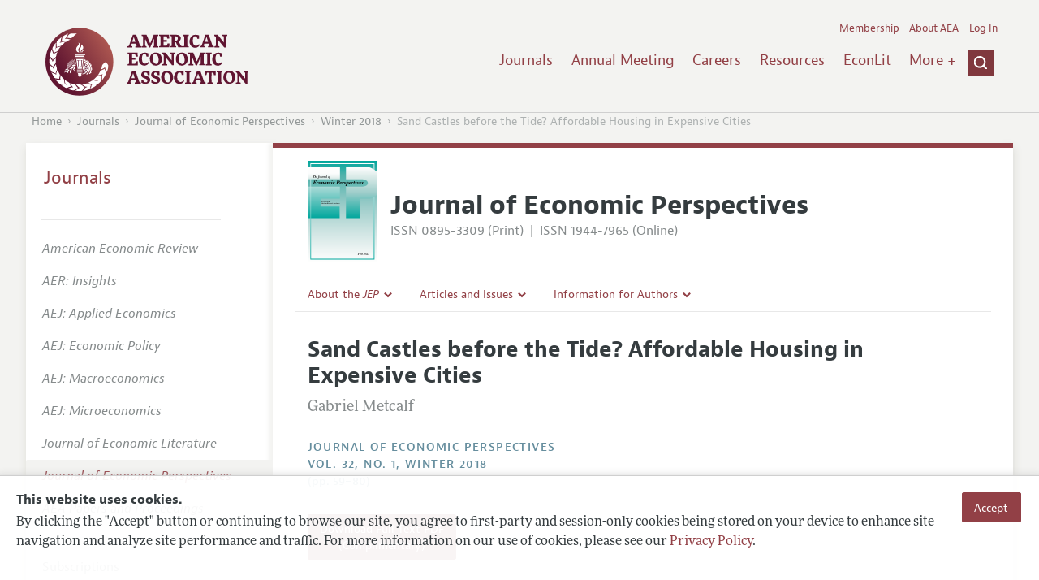

--- FILE ---
content_type: text/html; charset=UTF-8
request_url: https://www.aeaweb.org/articles?id=10.1257/jep.32.1.59
body_size: 30982
content:
<!DOCTYPE html>
<!--[if lt IE 7]>
<html class="no-js lt-ie9 lt-ie8 lt-ie7" lang="en"> <![endif]-->
<!--[if IE 7]>
<html class="no-js lt-ie9 lt-ie8" lang="en"> <![endif]-->
<!--[if IE 8]>
<html class="no-js lt-ie9" lang="en"> <![endif]-->
<!--[if gt IE 8]><!-->
<html class='no-js' lang='en'><!--<![endif]-->
<head>
	<base target="_top" />
    <meta charset='utf-8'>
    <meta content='IE=edge' http-equiv='X-UA-Compatible'>
    <title>Sand Castles before the Tide? Affordable Housing in Expensive Cities - American Economic Association</title>
    <meta content='width=device-width, initial-scale=1' name='viewport'>
    <meta name="format-detection" content="telephone=no">
    <meta name="route" value="meta">
    <meta name="csrf-param" content="_csrf">
<meta name="csrf-token" content="KOljUSqEDJ0GuYoRlt_7xCBU7WO3B1oHhgQrXtAtFchdrE5kevZawmDYvH3BkKOzQ2SFKMNyGEnKQlsYqVlBnQ==">
    <meta name="Secure-Key" content="c3ZrZFQ3dkJLeWlRQTBTbzlKOWc5aVhTa3lLQ2lOOHBldkxacUtialBMYmZDQndyaEp8Z2VuZXJhbHxVMHRXVjNsVU5rbC5EUkE2RlJBYkhCZ3VaWG9nR1VBNEsyWVBid3N4QVJ0bkhXODJOUzFkRVE9PQ==">    <meta name="jerTk" value="">
            <script async src="https://www.googletagmanager.com/gtag/js?id=UA-38835597-1"></script>
        <meta name="description" content="Sand Castles before the Tide? Affordable Housing in Expensive Cities by Gabriel Metcalf. Published in volume 32, issue 1, pages 59-80 of Journal of Economic Perspectives, Winter 2018, Abstract: This article focuses on cities with unprecedented economic success and a seemingly permanent crisis of aff...">
<meta name="keywords" content="Urban, Rural, Regional, Real Estate, and Transportation Economics: Housing Demand, Housing Supply and Markets, Production Analysis and Firm Location: Government Policy">
<meta name="citation_title" content="Sand Castles before the Tide? Affordable Housing in Expensive Cities">
<meta name="citation_publication_date" content="2018/02">
<meta name="citation_fulltext_world_readable" content="">
<meta name="citation_journal_title" content="Journal of Economic Perspectives">
<meta name="citation_issn" content="0895-3309">
<meta name="citation_volume" content="32">
<meta name="citation_issue" content="1">
<meta name="citation_firstpage" content="59">
<meta name="citation_lastpage" content="80">
<meta name="citation_doi" content="10.1257/jep.32.1.59">
<meta name="citation_pdf_url" content="https://www.aeaweb.org/articles/pdf/doi/10.1257/jep.32.1.59">
<meta name="twitter:card" content="summary">
<meta name="twitter:site" content="@aeajournals">
<meta name="twitter:title" content="Sand Castles before the Tide? Affordable Housing in Expensive Cities">
<meta name="twitter:description" content="(Winter 2018) - This article focuses on cities with unprecedented economic success and a seemingly permanent crisis of affordable housing. In the expensive cities, policymakers expend 
great amounts of energy trying to bring down housing costs with subsidies for affordable housing and sometimes with rent control. But these efforts are undermined by 
planning decisions that make housing for most people vastly more expensive than it has to be by restricting the supply of new units even in the face of growing demand. I 
begin by describing current housing policy in the expensive metro areas of the United States. I then show how this combination of policies affecting housing, despite internal 
contradictions, makes sense from the perspective of the political coalitions that can form in a setting of fragmented local jurisdictions, local control over land use policies, 
and homeowner control over local government. Finally, I propose some more effective approaches to housing policy. My view is that the effects of the formal affordable 
housing policies of expensive cities are quite small in their impact when compared to the size of the problem&amp;mdash;like sand castles before the tide. I will argue that we 
can do more, potentially much more, to create subsidized affordable housing in high-cost American cities. But more fundamentally, we will need to rethink the broader set of 
exclusionary land use policies that are the primary reason that housing in these cities has become so expensive. We cannot solve the problem unless we fix the housing 
market itself.">
<meta name="twitter:image" content="https://www.aeaweb.org/journals/images/jep_2">
<meta name="citation_author" content="Metcalf, Gabriel">
<meta name="citation_author_institution" content="SPUR, San Francisco, CA">
<link href="/assets/afc4f66/stylesheets/glyphicons-basic-v2.css" rel="stylesheet">
<link href="/assets/afc4f66/stylesheets/AeaWebAsset-min.css" rel="stylesheet">
<link href="/assets/bd71bc65/themes/smoothness/jquery-ui.css" rel="stylesheet">
<link href="/assets/afc4f66/stylesheets/glyphicons-halflings-v2.css" rel="stylesheet">
<link href="/assets/afc4f66/stylesheets/print.css" rel="stylesheet" media="print">
<link href="/assets/afc4f66/stylesheets/glyphicons.css" rel="stylesheet">
<script src="/assets/ce4791d1/jquery.min.js"></script>
<script src="/assets/2be257a9/yii.js"></script>
<script src="/js/ajaxPostProcessor.js"></script>
<script src="/js/articles.js"></script>
<script src="/assets/afc4f66/javascripts/aeaweb.min.js"></script>
<script src="//use.typekit.net/egr5vhm.js"></script>
<script src="/assets/bd71bc65/jquery-ui.min.js"></script>
<script src="/assets/afc4f66/javascripts/AeaWebPluginAsset-min.js"></script>
<script src="/assets/dc034874/js/SecureCsrfAsset-min.js"></script>
<script src="/assets/83e11b2c/js/QueClientAsset-min.js"></script>
<script src="/assets/db7e847d/js/legal-cookie.js"></script>
<script>$(document).ready(function() { window.keyAnltcs = keyAnalytics(); });
$(document).ready(function() { window.qClnt = new queClient({"token":"RkE4a0h4ck9Bcktmc2hvVnNGTnR5MXc2cnJEeHlCbHpVTFhvQW00cmFYdTAwMTRiUzh8cXVldWVjbGllbnR8ZUhsbFZtMDBWMG8vQ2lnYkNRSXlHeG9qSkdJRllUa2hFRHdzWkVCWE1TOHdPeWdPQkVVMklnPT0="}); });
try{Typekit.load();}catch(e){}</script></head>
<body class="internal generic-journal">
    <div class="cookie-legal-banner">
        <div class="cookie-content">
            <div class="cookie-text-wrapper">
                <h5 style="font-weight: bold !important; text-transform: none !important; font-size: 16px !important;">This website uses cookies.</h5>
                <p class="cookie-text">By clicking the "Accept" button or continuing to browse our site, you agree to first-party and session-only cookies being stored on your device to enhance site navigation and analyze site performance and traffic. For more information on our use of cookies, please see our <a href="/privacypolicy">Privacy Policy</a>.</p>
            </div>
            <div class="cookie-button-wrapper">
                <button class="button legal-cookie-accept-button">Accept</button>
            </div>
        </div>
    </div>

    <script>
        try{
            $(document).ready(function() { try{ var lgCk = new LegalCookie(); }catch (e){}; });
        }catch (e){};
    </script>



<!--suppress ALL -->
<header class="site-header" role="banner">
    <div class="container">
        <h1 class="site-name">
            <a href="/"><img alt="American Economic Association" src="/assets/afc4f66/images/logo.svg">
            </a>
        </h1>

        <div class="nav-wrapper">

            <div class="mobile-navigation">
    <button class="menu-trigger">
  <span class="menu-icon">
    <div class="top-left wing"></div>
    <div class="top-right wing"></div>
    <div class="middle wing"></div>
    <div class="bottom-left wing"></div>
    <div class="bottom-right wing"></div>
  </span>
  <span class="trigger-text">
    Menu
  </span>
    </button>
</div>
            <div class="navigation-container">

                
    <nav class="navigation-group" role="navigation">
        <form class="search mobile-search" role="search" action="/search">
            <div class="search-wrapper">
                <input checked="checked" placeholder="Search" type="search" name="q">
                <input checked="checked" class="icon-search-0" type="submit" value="Search">
            </div>
        </form>

        <ul class="primary-navigation">
            <li>
                <a href="/journals">Journals</a>
            </li>

            <li>
                <a href="/conference">Annual Meeting</a>
            </li>
            <li>

                <a href="/joe">Careers</a>
            </li>
            <li>

                <a href="/resources">Resources</a>
            </li>
            <li>

                <a href="/econlit">EconLit</a>
            </li>
            <li>

                <a href="/about-aea/committees">Committees</a>
            </li>
            <li>
                <a href="/ethics">Ethics/Ombuds</a>
            </li>

        </ul>
        <span class="has-icon search-trigger-wrapper">
<a class="search-trigger icon-searchclose-sprite" href="#search">
</a>
</span>

        <ul class="utility-navigation">
            <li>
                <a href="/membership">Membership</a>
            </li>
            <li class="utility-about">
                <a href="/about-aea">About AEA</a>
            </li>

                            <li>
                    <a href="/login/">Log In</a>
                </li>
                    </ul>

    </nav>

    <script type="text/javascript">

        function initLoggedinMenu(){

            this.target = $(".utility-navigation");
            this.menuItems   = null;
            this.menuWrapper = null;

            this.init = function(){

                this.getMenuItems();
                this.renderMenu();
                this.setEvents();

            }

            this.hasMenuItems = function(){

                if(this.menuItems !== null){
                    return true;
                }

                return false;

            }

            this.destroyMenuWrapper = function(){

                if($("#loggedin-utility-menu-wrapper").length > 0){
                    $("#loggedin-utility-menu-wrapper").remove();
                }

            }

            this.createMenuWrapper = function(){

                this.destroyMenuWrapper();

                $(this.target).append('<li id="loggedin-utility-menu-wrapper"></li>');
                this.menuWrapper = $("#loggedin-utility-menu-wrapper");

                return this.menuWrapper;
            }

            this.getMenuItems = function(){

                var menuItems = null;

                if($(".utility-loggedin").length <= 0){
                    return;
                }

                if(this.menuItems !== null){
                    return;
                }

                menuItems = [];

                $(".utility-loggedin").each(function(){
                    menuItems.push($(this));
                });

                this.menuItems = menuItems;

            }

            this.setMenuItems = function(){

                $(this.menuWrapper).html('<li id="loggedin-utility-button">Profile</li><div id="loggedin-utility-list"></div>');

                for(var item in this.menuItems){
                    $(this.menuWrapper).find("#loggedin-utility-list").append('<li>'+this.menuItems[item].html()+'</li>');
                }

            }

            this.renderMenu = function(){

                if(!this.hasMenuItems()){
                    return;
                }

                this.createMenuWrapper();
                this.setMenuItems();

            }

            this.showHideList = function(){

                var display = null;
                var target = $(this.menuWrapper).find("#loggedin-utility-list");

                display = $(target).css("display");

                if(display === "none"){
                    $(target).css("display","block");
                    this.positionList();
                }else{
                    $(target).css("display","none");
                }

            }

            this.positionList = function(){

                var btnHeight = null;
                var button = $(this.menuWrapper).find("#loggedin-utility-button");
                var list = $(this.menuWrapper).find("#loggedin-utility-list");

                btnHeight = $(this.menuWrapper).outerHeight(true);

                $(list).css("top",(btnHeight - 2)+"px");

            }

            this.setEvents = function(){

                var _self = this;

                $(this.menuWrapper).find("#loggedin-utility-button").unbind();
                $(this.menuWrapper).find("#loggedin-utility-button").bind("click",function(){

                    _self.showHideList();

                });

            }

        }

        logMenu = new initLoggedinMenu();
        logMenu.init();

        /*var _gaq = _gaq || [];
        _gaq.push(['_setAccount', 'UA-38835597-1']);
        _gaq.push(['_trackPageview']);
        (function() {
            var ga = document.createElement('script'); ga.type = 'text/javascript'; ga.async = true;
            ga.src = ('https:' == document.location.protocol ? 'https://ssl' : 'http://www') + '.google-analytics.com/ga.js';
            var s = document.getElementsByTagName('script')[0]; s.parentNode.insertBefore(ga, s);
        })();*/

        window.dataLayer = window.dataLayer || [];
        function gtag(){dataLayer.push(arguments);}
        gtag('js', new Date());
        gtag('config', 'UA-38835597-1');

    </script>
            </div>
        </div>
    </div>
    <form class="search desktop-search" role="search" method="get" action="/search">
        <div class="container">
            <div class="search-wrapper">
                <input placeholder="Search" type="search" name="q">
                <input class="icon-search-0" type="submit" value="Search">
            </div>
        </div>
    </form>
</header>
	<div class="breadcrumbs-wrapper"><div class="container"><ol class="breadcrumbs"><li><a href="/">Home</a></li><li><a href="/journals">Journals</a></li><li><a href="/journals/jep">Journal of Economic Perspectives</a></li><li><a href="/issues/496#10.1257/jep.32.1.59">Winter 2018</a></li><li class="is-active">Sand Castles before the Tide? Affordable Housing in Expensive Cities</li></ol></div></div>	<main class="main-content " role="main"><div class="container"><style>

.hoverOverRide:hover{

    text-decoration:none;

}

</style>



<section class="primary article-detail journal-article">

    
<div id="journal-header">
    <a href="/journals/jep"><img id="cover" src="/assets/afc4f66/images/jep-icon.svg"></a>
    <div>
        <a class="journal-title-url" href="/journals/jep"><h1 id="journal-title">Journal of Economic Perspectives</h1></a>
        <p id="journal-issn">
            <span id="print">ISSN 0895-3309 (Print)</span>
            <span id="separator"> | </span>
            <span id="online">ISSN 1944-7965 (Online)</span>
        </p>
    </div>
</div>    <div id='tertiary-navigation'>
    <div class="nav-item"><label><span class='label-text'>About the <i>JEP</i></span><span class="chevron basics-v2 basics-221-chevron-down-v2"></span></label><div class="nav-item-list"><ul><li><a href="/journals/jep/editors">Editors</a></a></li><li><a href="/journals/jep/editorial-policy">Editorial Policy</a></a></li><li><a href="https://pubs.aeaweb.org/doi/pdfplus/10.1257/pandp.115.776" target="_blank">Annual Report of the Editor</a></a></li><li><a href="/journals/jep/research-highlights">Research Highlights</a></a></li><li><a href="/journals/jep/recommendations-for-further-reading">Reading Recommendations</a></a></li><li><a href="/journals/jep/classroom">JEP in the Classroom</a></a></li><li><a href="/journals/jep/contact-jep">Contact Information</a></a></li></ul></div></div><div class="nav-item"><label><span class='label-text'>Articles and Issues</span><span class="chevron basics-v2 basics-221-chevron-down-v2"></span></label><div class="nav-item-list"><ul><li><a href="/journals/jep/current-issue">Current Issue</a></a></li><li><a href="/journals/jep/issues">All Issues</a></a></li></ul></div></div><div class="nav-item"><label><span class='label-text'>Information for Authors</span><span class="chevron basics-v2 basics-221-chevron-down-v2"></span></label><div class="nav-item-list"><ul><li><a href="/journals/jep/submissions">Guidelines for Proposals</a></a></li></ul></div></div></div>

<div id='tertiary-navigation-mobile'>
    <p><span class="menu-icon basics-v2 basics-600-menu-v2"></span>Menu</p>
    <div id="nav-list">
        <div class="nav-item"><label><span class='label-text'>About the <i>JEP</i></span><span class="chevron basics-v2 basics-221-chevron-down-v2"></span></label><div class="nav-item-list"><ul><li><a href="/journals/jep/editors">Editors</a></a></li><li><a href="/journals/jep/editorial-policy">Editorial Policy</a></a></li><li><a href="https://pubs.aeaweb.org/doi/pdfplus/10.1257/pandp.115.776" target="_blank">Annual Report of the Editor</a></a></li><li><a href="/journals/jep/research-highlights">Research Highlights</a></a></li><li><a href="/journals/jep/recommendations-for-further-reading">Reading Recommendations</a></a></li><li><a href="/journals/jep/classroom">JEP in the Classroom</a></a></li><li><a href="/journals/jep/contact-jep">Contact Information</a></a></li></ul></div></div><div class="nav-item"><label><span class='label-text'>Articles and Issues</span><span class="chevron basics-v2 basics-221-chevron-down-v2"></span></label><div class="nav-item-list"><ul><li><a href="/journals/jep/current-issue">Current Issue</a></a></li><li><a href="/journals/jep/issues">All Issues</a></a></li></ul></div></div><div class="nav-item"><label><span class='label-text'>Information for Authors</span><span class="chevron basics-v2 basics-221-chevron-down-v2"></span></label><div class="nav-item-list"><ul><li><a href="/journals/jep/submissions">Guidelines for Proposals</a></a></li></ul></div></div>    </div>
</div>


    <h1 class="title">Sand Castles before the Tide? Affordable Housing in Expensive Cities</h1>
    <ul class="attribution">
            <li class='author' style='margin-bottom:0.5em; '>
         Gabriel Metcalf    </li>

    </ul>

		<div style='margin-top:25px;'>

			<div class='journal'>Journal of Economic Perspectives </div>

			                <div class="journal">
                    <a href="/issues/496" style="color:inherit !important;">
					vol. 32,
					no. 1, 					Winter 2018					</a>
				</div>

		</div>
                <div class="pages">(pp. 59&ndash;80)</div>
		
    
	
    <section class='download'>
        <a class="button" href="/articles/pdf/doi/10.1257/jep.32.1.59">
            Download Full Text PDF <br/>
            (Complimentary)        </a>
    </section>

	
	
    <div class="toggle-content-group">

		   <ul class="toggle">
				<li>
					<a class="is-active" href="#article-information" style='text-decoration:none; cursor:default;'>Article Information</a>
				</li>
											</ul>
		
		
        <section class="article-information-group toggle-content is-visible" id="article-information">

							<section class="article-information abstract">
					<h4>Abstract</h4>
					This article focuses on cities with unprecedented economic success and a seemingly permanent crisis of affordable housing. In the expensive cities, policymakers expend 
great amounts of energy trying to bring down housing costs with subsidies for affordable housing and sometimes with rent control. But these efforts are undermined by 
planning decisions that make housing for most people vastly more expensive than it has to be by restricting the supply of new units even in the face of growing demand. I 
begin by describing current housing policy in the expensive metro areas of the United States. I then show how this combination of policies affecting housing, despite internal 
contradictions, makes sense from the perspective of the political coalitions that can form in a setting of fragmented local jurisdictions, local control over land use policies, 
and homeowner control over local government. Finally, I propose some more effective approaches to housing policy. My view is that the effects of the formal affordable 
housing policies of expensive cities are quite small in their impact when compared to the size of the problem&mdash;like sand castles before the tide. I will argue that we 
can do more, potentially much more, to create subsidized affordable housing in high-cost American cities. But more fundamentally, we will need to rethink the broader set of 
exclusionary land use policies that are the primary reason that housing in these cities has become so expensive. We cannot solve the problem unless we fix the housing 
market itself.				</section>
			
							<section class="article-information citation">
					<h4>Citation</h4>
					<cite>

                        Metcalf, Gabriel.
						<span class="year">2018.</span>

						
						
							<span class="title">"Sand Castles before the Tide? Affordable Housing in Expensive Cities."</span>
						
						<span class="journal">Journal of Economic Perspectives</span>
							  <span class="vol">
					32 (1):
					 59&ndash;80<span
									  class="pages">.</span>
				  </span>
						<span class="doi">DOI: 10.1257/jep.32.1.59</span>
					</cite>

					<form class="citation-export">
												<div class="select input ">
							<label>
								<label>
									<select id="export-dropdown" name="args[format]">
										<option value="0">Choose Format:</option>
										<option value="bib">BibTeX</option>
										<option value="enw">EndNote</option>
										<option value="txt">Refer/BibIX</option>
										<option value="ris">RIS</option>
										<option value="tab">Tab-Delimited</option>
									</select>
								</label>
							</label>
							<input type='hidden' name='args[doi]' value='10.1257/jep.32.1.59'/>
						</div>

						<div id='previewCitationExport'></div>

					</form>
				</section>
								
					<section class='article-information additional-materials'>
						
							<h4>Additional Materials</h4>

						
						<ul id='additionalMaterials'>
							<li>                    <a class='track-icpsr' target='_blank' href="http://doi.org/10.3886/E114007V1" doi="10.1257/jep.32.1.59" accessType="Article View">
                Replication Package                                            </a>
        </li><li>                    <a class=''  href="/articles/materials/8433" doi="10.1257/jep.32.1.59" accessType="Article View">
                Author Disclosure Statement(s)                                            </a>
        </li>
						</ul>
					</section>


				
									<section class='article-information jel-classification'>
						<h4>JEL Classification</h4>
						<ul class='jel-codes'>
														<li>
								<strong class='code'>R21</strong>
								Urban, Rural, Regional, Real Estate, and Transportation Economics: Housing Demand
															<li>
								<strong class='code'>R31</strong>
								Housing Supply and Markets
															<li>
								<strong class='code'>R38</strong>
								Production Analysis and Firm Location: Government Policy
															</li>
						</ul>
					</section>
				
			</section>

		
		
        <section class="full-text toggle-content" id="article-full-text">

        </section>
		 </div> 
</section>

<aside class="secondary" role="complementary">
    <nav class="secondary-navigation" role="navigation">
        <h2><a href="/journals">Journals</a></h2><ul><li><div class="nav-divider"></div></li><li><a href="/journals/aer"><em>American Economic Review</em></a></li><li><a href="/journals/aeri"><em>AER: Insights</em></a></li><li><a href="/journals/app"><em>AEJ: Applied Economics</em></a></li><li><a href="/journals/pol"><em>AEJ: Economic Policy</em></a></li><li><a href="/journals/mac"><em>AEJ: Macroeconomics</em></a></li><li><a href="/journals/mic"><em>AEJ: Microeconomics</em></a></li><li><a href="/journals/jel"><em>Journal of Economic Literature</em></a></li><li class="is-active"><a href="/journals/jep"><em>Journal of Economic Perspectives</em></a></li><li><a href="/journals/pandp"><em>AEA Papers and Proceedings</em></a></li><li><div class="nav-divider"></div></li><li><a href="/journals/subscriptions">Subscriptions</a></li><li><a href="/journals/copyright">Copyright and Permissions</a></li><li><a href="/journals/policies">Policies</a></li><li><a href="/journals/data">Data and Code</a></li><li><a href="/journals/get-journal-alerts">Journal Alerts</a></li><li><a href="/research">Research Highlights</a></li><li><a href="/journals/subscriptions/backissues">Back Issues</a></li><li><a href="/journals/printondemand">Print on Demand</a></li><li><a href="/journals/articles/sgml">Journal Metadata</a></li></ul>    </nav>
    <section class="action-group">
            </section>
</aside>
</div></main><footer class='site-footer'>
<div class='container'>

  <nav class='navigation-group'>
    <ul>
      <li>
        <a href="/journals">Journals</a>
      </li>

      <li>
        <a href="/conference">Annual Meeting</a>
      </li>

      <li>
        <a href="/joe">Careers</a>
      </li>

      <li>
        <a href="/resources">Resources</a>
      </li>

      <li>
        <a href="/econlit">EconLit</a>
      </li>

        <li>

            <a href="/about-aea/committees">Committees</a>
        </li>

      <li>
        <a href="/membership">Membership</a>
      </li>

      <li>
        <a href="/about-aea">About AEA</a>
      </li>

      
        <li>
          <a href="/login/">Log In</a>
        </li>

      
      <li>
        <a class="contact-link" href="/contact">Contact the AEA</a>
      </li>
    </ul>
  </nav>

    <div class="social-legal">
        <section class='legal'>
            <ul>
                <li class='footer-terms'><a href="/terms-of-service/site">Terms of Use</a></li>
                <li><a href="/privacypolicy">Privacy Policy</a></li>
                <li class='copyright'>Copyright 2026 American Economic Association. All rights reserved.</li>
            </ul>
        </section>

        <section class='social-media'>
            <a href="/social">
                <h3 class='section-title'>Follow us:</h3>
                <div class="social-icons">
                    <img class="social-icon" src="/assets/afc4f66/images/x-logo-black.png" />
                    <img class="social-icon" src="/assets/afc4f66/images/bluesky_logo.svg" />
                    <img class="social-icon" src="/assets/afc4f66/images/fb_icon.svg" />
                </div>
            </a>
        </section>
    </div>

    </div>
</footer></body><script>jQuery(function ($) {
    // ***********************
    // Desktop Nav
    // ***********************
    const navItem = $('.nav-item', '#tertiary-navigation');
    
    // Handle open menu
    $(navItem).on('mouseenter', function() {
        const list = $(".nav-item-list", $(this));
        let offset = $(this).height();
        $(list).css('top', offset + "px");

        const elHeight = $(list)[0].scrollHeight;
        $(list).animate({height: elHeight}, 200);
    });
    
    // Handle close menu
    $(navItem).on('mouseleave', function() {
        const list = $(".nav-item-list", this);
        $(list).stop(true, true);
        $(list).animate({height: 0}, 100);
    });
    
    function getElementRightEdge(element) {
        const pos = element.getBoundingClientRect();
        return pos.left + element.offsetWidth;
    }
    
    function updateDropdownWidths() {
        const navbar = document.getElementById('tertiary-navigation');
        const navbarRightEdge = getElementRightEdge(navbar);
        
        const submenus = navbar.children;
        for (let submenu of submenus) {
            const navitemList = submenu.querySelector('.nav-item-list');
            if (navitemList) {
                navitemList.style.left = "0";
    
                const navitemListRightEdge = getElementRightEdge(navitemList);
                
                const delta = navbarRightEdge - navitemListRightEdge;
                
                if (delta < 0) {
                    navitemList.style.left = delta + "px";
                }
            }
        }
    }
    
    $( window ).on('load', function() {
        updateDropdownWidths();
    });
    
    $(window).on('resize', function () {
        updateDropdownWidths();
    })
    
    
    // ***********************
    // Mobile Nav
    // ***********************
    const mobileNav = $('#tertiary-navigation-mobile');
    const mobileNavItems = $('.nav-item', mobileNav);
    const trigger = $('p', mobileNav);
    
    // Handle menu open/close
    $(trigger).on('click', function() {
        if ($(mobileNav).hasClass('open')) {
            // Switch menu icon
            $('.menu-icon', mobileNav).removeClass('basics-599-menu-close-v2');
            $('.menu-icon', mobileNav).addClass('basics-600-menu-v2');
            
            // Animate menu closing
            $('#nav-list', mobileNav).animate({height: 0}, 100, function() {
                $(mobileNav).removeClass('open');
            });
            
            // Close all children
            $(mobileNavItems).removeClass('open');
            $('ul', mobileNavItems).css('height', '0');
        }
        else {
            $(mobileNav).addClass('open');
            
            // Switch menu icon
            $('.menu-icon', mobileNav).removeClass('basics-600-menu-v2');
            $('.menu-icon', mobileNav).addClass('basics-599-menu-close-v2');
            
            // Animate menu closing
            const elHeight = $('#nav-list', mobileNav)[0].scrollHeight;
            $('#nav-list', mobileNav).animate({height: elHeight}, 200, function() {
                $('#nav-list', mobileNav).css('height', 'auto');
            });
        }
    })
    
    // Handle submenu open/close 
    $(mobileNavItems).on('click', function() {
        if ($(this).hasClass('open')) {
            $(this).removeClass('open');
            $('ul', this).animate({height: 0}, 100);
        }
        else {
            $(this).addClass('open');
            const elHeight = $('ul', this)[0].scrollHeight;
            $('ul', this).animate({height: elHeight}, 200, function() {
                $(this).css('height', 'auto');
            });
        }
    })
    let params = new URLSearchParams(window.location.search);
    let jumpTo = params.get("jump");

    if (jumpTo != null) {
        let targetElement = document.getElementById(jumpTo);
        
        if (targetElement != null) {
            if (targetElement.tagName.toLowerCase() == "details") {
                targetElement.open = true;
            }
            
            if ('scrollRestoration' in history) {
                history.scrollRestoration = 'manual'; // This attempts to stop the browser scrolling after our jump
            }

            targetElement.scrollIntoView();
        }
    }
});</script>

</html>


--- FILE ---
content_type: text/css
request_url: https://www.aeaweb.org/assets/afc4f66/stylesheets/glyphicons.css
body_size: 17959
content:
@font-face {
  font-family: "Glyphicons Halflings";
  src: url("../fonts/glyphicons-halflings-regular.eot");
  src: url("../fonts/glyphicons-halflings-regular.eot?#iefix") format("embedded-opentype"), url("../fonts/glyphicons-halflings-regular.woff2") format("woff2"), url("../fonts/glyphicons-halflings-regular.woff") format("woff"), url("../fonts/glyphicons-halflings-regular.ttf") format("truetype"), url("../fonts/glyphicons-halflings-regular.svg#glyphicons_halflingsregular") format("svg");
}
.halflings {
  position: relative;
  top: 1px;
  display: inline-block;
  font-family: "Glyphicons Halflings" !important;
  font-style: normal;
  font-weight: normal;
  line-height: 1;
  -webkit-font-smoothing: antialiased;
  -moz-osx-font-smoothing: grayscale;
}

.halflings.x05 {
  font-size: 6px;
}

.halflings.x2 {
  font-size: 24px;
}

.halflings.x3 {
  font-size: 36px;
}

.halflings.x4 {
  font-size: 48px;
}

.halflings.x5 {
  font-size: 60px;
}

.halflings.x6 {
  font-size: 72px;
}

.halflings.x7 {
  font-size: 84px;
}

.halflings.x8 {
  font-size: 96px;
}

.halflings.light:before {
  color: #f2f2f2;
}

.halflings.drop:before {
  text-shadow: -1px 1px 3px rgba(0, 0, 0, 0.3);
}

.halflings.flip {
  -moz-transform: scaleX(-1);
  -o-transform: scaleX(-1);
  -webkit-transform: scaleX(-1);
  -ms-transform: scaleX(-1);
      transform: scaleX(-1);
  -webkit-filter: FlipH;
          filter: FlipH;
  -ms-filter: "FlipH";
}

.halflings.flipv {
  -moz-transform: scaleY(-1);
  -o-transform: scaleY(-1);
  -webkit-transform: scaleY(-1);
  -ms-transform: scaleY(-1);
      transform: scaleY(-1);
  -webkit-filter: FlipV;
          filter: FlipV;
  -ms-filter: "FlipV";
}

.halflings.rotate90 {
  -webkit-transform: rotate(90deg);
  -moz-transform: rotate(90deg);
  -ms-transform: rotate(90deg);
  transform: rotate(90deg);
}

.halflings.rotate180 {
  -webkit-transform: rotate(180deg);
  -moz-transform: rotate(180deg);
  -ms-transform: rotate(180deg);
  transform: rotate(180deg);
}

.halflings.rotate270 {
  -webkit-transform: rotate(270deg);
  -moz-transform: rotate(270deg);
  -ms-transform: rotate(270deg);
  transform: rotate(270deg);
}

.halflings-glass:before {
  content: "\e001";
}

.halflings-music:before {
  content: "\e002";
}

.halflings-search:before {
  content: "\e003";
}

.halflings-envelope:before {
  content: "\e004";
}

.halflings-heart:before {
  content: "\e005";
}

.halflings-star:before {
  content: "\e006";
}

.halflings-star-empty:before {
  content: "\e007";
}

.halflings-user:before {
  content: "\e008";
}

.halflings-film:before {
  content: "\e009";
}

.halflings-th-large:before {
  content: "\e010";
}

.halflings-th:before {
  content: "\e011";
}

.halflings-th-list:before {
  content: "\e012";
}

.halflings-ok:before {
  content: "\e013";
}

.halflings-remove:before {
  content: "\e014";
}

.halflings-zoom-in:before {
  content: "\e015";
}

.halflings-zoom-out:before {
  content: "\e016";
}

.halflings-off:before {
  content: "\e017";
}

.halflings-signal:before {
  content: "\e018";
}

.halflings-cog:before {
  content: "\e019";
}

.halflings-trash:before {
  content: "\e020";
}

.halflings-home:before {
  content: "\e021";
}

.halflings-file:before {
  content: "\e022";
}

.halflings-time:before {
  content: "\e023";
}

.halflings-road:before {
  content: "\e024";
}

.halflings-download-alt:before {
  content: "\e025";
}

.halflings-download:before {
  content: "\e026";
}

.halflings-upload:before {
  content: "\e027";
}

.halflings-inbox:before {
  content: "\e028";
}

.halflings-play-circle:before {
  content: "\e029";
}

.halflings-repeat:before {
  content: "\e030";
}

.halflings-refresh:before {
  content: "\e031";
}

.halflings-list-alt:before {
  content: "\e032";
}

.halflings-lock:before {
  content: "\e033";
}

.halflings-flag:before {
  content: "\e034";
}

.halflings-headphones:before {
  content: "\e035";
}

.halflings-volume-off:before {
  content: "\e036";
}

.halflings-volume-down:before {
  content: "\e037";
}

.halflings-volume-up:before {
  content: "\e038";
}

.halflings-qrcode:before {
  content: "\e039";
}

.halflings-barcode:before {
  content: "\e040";
}

.halflings-tag:before {
  content: "\e041";
}

.halflings-tags:before {
  content: "\e042";
}

.halflings-book:before {
  content: "\e043";
}

.halflings-bookmark:before {
  content: "\e044";
}

.halflings-print:before {
  content: "\e045";
}

.halflings-camera:before {
  content: "\e046";
}

.halflings-font:before {
  content: "\e047";
}

.halflings-bold:before {
  content: "\e048";
}

.halflings-italic:before {
  content: "\e049";
}

.halflings-text-height:before {
  content: "\e050";
}

.halflings-text-width:before {
  content: "\e051";
}

.halflings-align-left:before {
  content: "\e052";
}

.halflings-align-center:before {
  content: "\e053";
}

.halflings-align-right:before {
  content: "\e054";
}

.halflings-align-justify:before {
  content: "\e055";
}

.halflings-list:before {
  content: "\e056";
}

.halflings-indent-left:before {
  content: "\e057";
}

.halflings-indent-right:before {
  content: "\e058";
}

.halflings-facetime-video:before {
  content: "\e059";
}

.halflings-picture:before {
  content: "\e060";
}

.halflings-pencil:before {
  content: "\e061";
}

.halflings-map-marker:before {
  content: "\e062";
}

.halflings-adjust:before {
  content: "\e063";
}

.halflings-tint:before {
  content: "\e064";
}

.halflings-edit:before {
  content: "\e065";
}

.halflings-share:before {
  content: "\e066";
}

.halflings-check:before {
  content: "\e067";
}

.halflings-move:before {
  content: "\e068";
}

.halflings-step-backward:before {
  content: "\e069";
}

.halflings-fast-backward:before {
  content: "\e070";
}

.halflings-backward:before {
  content: "\e071";
}

.halflings-play:before {
  content: "\e072";
}

.halflings-pause:before {
  content: "\e073";
}

.halflings-stop:before {
  content: "\e074";
}

.halflings-forward:before {
  content: "\e075";
}

.halflings-fast-forward:before {
  content: "\e076";
}

.halflings-step-forward:before {
  content: "\e077";
}

.halflings-eject:before {
  content: "\e078";
}

.halflings-chevron-left:before {
  content: "\e079";
}

.halflings-chevron-right:before {
  content: "\e080";
}

.halflings-plus-sign:before {
  content: "\e081";
}

.halflings-minus-sign:before {
  content: "\e082";
}

.halflings-remove-sign:before {
  content: "\e083";
}

.halflings-ok-sign:before {
  content: "\e084";
}

.halflings-question-sign:before {
  content: "\e085";
}

.halflings-info-sign:before {
  content: "\e086";
}

.halflings-screenshot:before {
  content: "\e087";
}

.halflings-remove-circle:before {
  content: "\e088";
}

.halflings-ok-circle:before {
  content: "\e089";
}

.halflings-ban-circle:before {
  content: "\e090";
}

.halflings-arrow-left:before {
  content: "\e091";
}

.halflings-arrow-right:before {
  content: "\e092";
}

.halflings-arrow-up:before {
  content: "\e093";
}

.halflings-arrow-down:before {
  content: "\e094";
}

.halflings-share-alt:before {
  content: "\e095";
}

.halflings-resize-full:before {
  content: "\e096";
}

.halflings-resize-small:before {
  content: "\e097";
}

.halflings-plus:before {
  content: "\e098";
}

.halflings-minus:before {
  content: "\e099";
}

.halflings-asterisk:before {
  content: "\e100";
}

.halflings-exclamation-sign:before {
  content: "\e101";
}

.halflings-gift:before {
  content: "\e102";
}

.halflings-leaf:before {
  content: "\e103";
}

.halflings-fire:before {
  content: "\e104";
}

.halflings-eye-open:before {
  content: "\e105";
}

.halflings-eye-close:before {
  content: "\e106";
}

.halflings-warning-sign:before {
  content: "\e107";
}

.halflings-plane:before {
  content: "\e108";
}

.halflings-calendar:before {
  content: "\e109";
}

.halflings-random:before {
  content: "\e110";
}

.halflings-comments:before {
  content: "\e111";
}

.halflings-magnet:before {
  content: "\e112";
}

.halflings-chevron-up:before {
  content: "\e113";
}

.halflings-chevron-down:before {
  content: "\e114";
}

.halflings-retweet:before {
  content: "\e115";
}

.halflings-shopping-cart:before {
  content: "\e116";
}

.halflings-folder-close:before {
  content: "\e117";
}

.halflings-folder-open:before {
  content: "\e118";
}

.halflings-resize-vertical:before {
  content: "\e119";
}

.halflings-resize-horizontal:before {
  content: "\e120";
}

.halflings-hdd:before {
  content: "\e121";
}

.halflings-bullhorn:before {
  content: "\e122";
}

.halflings-bell:before {
  content: "\e123";
}

.halflings-certificate:before {
  content: "\e124";
}

.halflings-thumbs-up:before {
  content: "\e125";
}

.halflings-thumbs-down:before {
  content: "\e126";
}

.halflings-hand-right:before {
  content: "\e127";
}

.halflings-hand-left:before {
  content: "\e128";
}

.halflings-hand-top:before {
  content: "\e129";
}

.halflings-hand-down:before {
  content: "\e130";
}

.halflings-circle-arrow-right:before {
  content: "\e131";
}

.halflings-circle-arrow-left:before {
  content: "\e132";
}

.halflings-circle-arrow-top:before {
  content: "\e133";
}

.halflings-circle-arrow-down:before {
  content: "\e134";
}

.halflings-globe:before {
  content: "\e135";
}

.halflings-wrench:before {
  content: "\e136";
}

.halflings-tasks:before {
  content: "\e137";
}

.halflings-filter:before {
  content: "\e138";
}

.halflings-briefcase:before {
  content: "\e139";
}

.halflings-fullscreen:before {
  content: "\e140";
}

.halflings-dashboard:before {
  content: "\e141";
}

.halflings-paperclip:before {
  content: "\e142";
}

.halflings-heart-empty:before {
  content: "\e143";
}

.halflings-link:before {
  content: "\e144";
}

.halflings-phone:before {
  content: "\e145";
}

.halflings-pushpin:before {
  content: "\e146";
}

.halflings-euro:before {
  content: "\e147";
}

.halflings-usd:before {
  content: "\e148";
}

.halflings-gbp:before {
  content: "\e149";
}

.halflings-sort:before {
  content: "\e150";
}

.halflings-sort-by-alphabet:before {
  content: "\e151";
}

.halflings-sort-by-alphabet-alt:before {
  content: "\e152";
}

.halflings-sort-by-order:before {
  content: "\e153";
}

.halflings-sort-by-order-alt:before {
  content: "\e154";
}

.halflings-sort-by-attributes:before {
  content: "\e155";
}

.halflings-sort-by-attributes-alt:before {
  content: "\e156";
}

.halflings-unchecked:before {
  content: "\e157";
}

.halflings-expand:before {
  content: "\e158";
}

.halflings-collapse:before {
  content: "\e159";
}

.halflings-collapse-top:before {
  content: "\e160";
}

.halflings-log-in:before {
  content: "\e161";
}

.halflings-flash:before {
  content: "\e162";
}

.halflings-log-out:before {
  content: "\e163";
}

.halflings-new-window:before {
  content: "\e164";
}

.halflings-record:before {
  content: "\e165";
}

.halflings-save:before {
  content: "\e166";
}

.halflings-open:before {
  content: "\e167";
}

.halflings-saved:before {
  content: "\e168";
}

.halflings-import:before {
  content: "\e169";
}

.halflings-export:before {
  content: "\e170";
}

.halflings-send:before {
  content: "\e171";
}

.halflings-floppy-disk:before {
  content: "\e172";
}

.halflings-floppy-saved:before {
  content: "\e173";
}

.halflings-floppy-remove:before {
  content: "\e174";
}

.halflings-floppy-save:before {
  content: "\e175";
}

.halflings-floppy-open:before {
  content: "\e176";
}

.halflings-credit-card:before {
  content: "\e177";
}

.halflings-transfer:before {
  content: "\e178";
}

.halflings-cutlery:before {
  content: "\e179";
}

.halflings-header:before {
  content: "\e180";
}

.halflings-compressed:before {
  content: "\e181";
}

.halflings-earphone:before {
  content: "\e182";
}

.halflings-phone-alt:before {
  content: "\e183";
}

.halflings-tower:before {
  content: "\e184";
}

.halflings-stats:before {
  content: "\e185";
}

.halflings-sd-video:before {
  content: "\e186";
}

.halflings-hd-video:before {
  content: "\e187";
}

.halflings-subtitles:before {
  content: "\e188";
}

.halflings-sound-stereo:before {
  content: "\e189";
}

.halflings-sound-dolby:before {
  content: "\e190";
}

.halflings-sound-5-1:before {
  content: "\e191";
}

.halflings-sound-6-1:before {
  content: "\e192";
}

.halflings-sound-7-1:before {
  content: "\e193";
}

.halflings-copyright-mark:before {
  content: "\e194";
}

.halflings-registration-mark:before {
  content: "\e195";
}

.halflings-cloud:before {
  content: "\e196";
}

.halflings-cloud-download:before {
  content: "\e197";
}

.halflings-cloud-upload:before {
  content: "\e198";
}

.halflings-tree-conifer:before {
  content: "\e199";
}

.halflings-tree-deciduous:before {
  content: "\e200";
}

.halflings-cd:before {
  content: "\e201";
}

.halflings-save-file:before {
  content: "\e202";
}

.halflings-open-file:before {
  content: "\e203";
}

.halflings-level-up:before {
  content: "\e204";
}

.halflings-copy:before {
  content: "\e205";
}

.halflings-paste:before {
  content: "\e206";
}

.halflings-door:before {
  content: "\e207";
}

.halflings-key:before {
  content: "\e208";
}

.halflings-alert:before {
  content: "\e209";
}

.halflings-equalizer:before {
  content: "\e210";
}

.halflings-king:before {
  content: "\e211";
}

.halflings-queen:before {
  content: "\e212";
}

.halflings-pawn:before {
  content: "\e213";
}

.halflings-bishop:before {
  content: "\e214";
}

.halflings-knight:before {
  content: "\e215";
}

.halflings-baby-formula:before {
  content: "\e216";
}

.halflings-tent:before {
  content: "\e217";
}

.halflings-blackboard:before {
  content: "\e218";
}

.halflings-bed:before {
  content: "\e219";
}

.halflings-apple:before {
  content: "\e220";
}

.halflings-erase:before {
  content: "\e221";
}

.halflings-hourglass:before {
  content: "\e222";
}

.halflings-lamp:before {
  content: "\e223";
}

.halflings-duplicate:before {
  content: "\e224";
}

.halflings-piggy-bank:before {
  content: "\e225";
}

.halflings-scissors:before {
  content: "\e226";
}

.halflings-bitcoin:before {
  content: "\e227";
}

.halflings-yen:before {
  content: "\e228";
}

.halflings-ruble:before {
  content: "\e229";
}

.halflings-scale:before {
  content: "\e230";
}

.halflings-ice-lolly:before {
  content: "\e231";
}

.halflings-ice-lolly-tasted:before {
  content: "\e232";
}

.halflings-education:before {
  content: "\e233";
}

.halflings-option-horizontal:before {
  content: "\e234";
}

.halflings-option-vertical:before {
  content: "\e235";
}

.halflings-menu-hamburger:before {
  content: "\e236";
}

.halflings-modal-window:before {
  content: "\e237";
}

.halflings-oil:before {
  content: "\e238";
}

.halflings-grain:before {
  content: "\e239";
}

.halflings-sunglasses:before {
  content: "\e240";
}

.halflings-text-size:before {
  content: "\e241";
}

.halflings-text-color:before {
  content: "\e242";
}

.halflings-text-background:before {
  content: "\e243";
}

.halflings-object-align-top:before {
  content: "\e244";
}

.halflings-object-align-bottom:before {
  content: "\e245";
}

.halflings-object-align-horizontal:before {
  content: "\e246";
}

.halflings-object-align-left:before {
  content: "\e247";
}

.halflings-object-align-vertical:before {
  content: "\e248";
}

.halflings-object-align-right:before {
  content: "\e249";
}

.halflings-triangle-right:before {
  content: "\e250";
}

.halflings-triangle-left:before {
  content: "\e251";
}

.halflings-triangle-bottom:before {
  content: "\e252";
}

.halflings-triangle-top:before {
  content: "\e253";
}

.halflings-terminal:before {
  content: "\e254";
}

.halflings-superscript:before {
  content: "\e255";
}

.halflings-subscript:before {
  content: "\e256";
}

.halflings-menu-left:before {
  content: "\e257";
}

.halflings-menu-right:before {
  content: "\e258";
}

.halflings-menu-down:before {
  content: "\e259";
}

.halflings-menu-up:before {
  content: "\e260";
}

.halflings-building:before {
  content: "\e261";
}

.halflings-tick:before {
  content: "\e262";
}

.halflings-star-half:before {
  content: "\e263";
}

.halflings-hash:before {
  content: "\e264";
}

.halflings-directions:before {
  content: "\e265";
}

.halflings-gas:before {
  content: "\e266";
}

.halflings-snowflake:before {
  content: "\e267";
}

.halflings-sunlight:before {
  content: "\e268";
}

.halflings-selectbox:before {
  content: "\e269";
}

.halflings-sortable:before {
  content: "\e270";
}

.halflings-note-empty:before {
  content: "\e271";
}

.halflings-note:before {
  content: "\e272";
}

.halflings-direction-right:before {
  content: "\e273";
}

.halflings-direction-left:before {
  content: "\e274";
}

.halflings-direction-down:before {
  content: "\e275";
}

.halflings-direction-up:before {
  content: "\e276";
}

.halflings-parking:before {
  content: "\e277";
}

.halflings-coffee-cup:before {
  content: "\e278";
}

.halflings-record-empty:before {
  content: "\e279";
}

.halflings-move-square:before {
  content: "\e280";
}

.halflings-bug:before {
  content: "\e281";
}

.halflings-display:before {
  content: "\e282";
}

.halflings-direction:before {
  content: "\e283";
}

.halflings-group:before {
  content: "\e284";
}

.halflings-reflect-y:before {
  content: "\e285";
}

.halflings-reflect-x:before {
  content: "\e286";
}

.halflings-battery-charging:before {
  content: "\e287";
}

.halflings-battery-full:before {
  content: "\e288";
}

.halflings-battery-75:before {
  content: "\e289";
}

.halflings-battery-50:before {
  content: "\e290";
}

.halflings-battery-25:before {
  content: "\e291";
}

.halflings-battery-10:before {
  content: "\e292";
}

.halflings-paired:before {
  content: "\e293";
}

.halflings-rotate-right:before {
  content: "\e294";
}

.halflings-rotate-left:before {
  content: "\e295";
}

.halflings-list-numbered:before {
  content: "\e296";
}

.halflings-paragraph:before {
  content: "\e297";
}

.halflings-list-plus:before {
  content: "\e298";
}

.halflings-synchronization:before {
  content: "\e299";
}

.halflings-cube-black:before {
  content: "\e300";
}

--- FILE ---
content_type: image/svg+xml
request_url: https://www.aeaweb.org/assets/afc4f66/images/jep-icon.svg
body_size: 43008
content:
<?xml version="1.0" encoding="utf-8"?>
<!-- Generator: Adobe Illustrator 27.8.1, SVG Export Plug-In . SVG Version: 6.00 Build 0)  -->
<svg version="1.1" xmlns="http://www.w3.org/2000/svg" xmlns:xlink="http://www.w3.org/1999/xlink" x="0px" y="0px"
	 viewBox="0 0 484.37 702" style="enable-background:new 0 0 484.37 702;" xml:space="preserve">
<style type="text/css">
	.st0{fill:url(#SVGID_1_);}
	.st1{fill:none;}
	.st2{fill:#FFFFFF;}
	.st3{fill:url(#SVGID_00000029735647529548422200000009651380034711662001_);}
	.st4{fill:url(#SVGID_00000053540649484140579150000013653400310451137691_);}
	.st5{fill:url(#SVGID_00000160176570141154435420000007999619241049537210_);}
	.st6{fill:url(#SVGID_00000177483940392869054510000000866457297918820756_);}
	.st7{fill:#00A79D;}
	.st8{opacity:0.5;}
</style>
<g id="Layer_1">
</g>
<g id="background">
	<linearGradient id="SVGID_1_" gradientUnits="userSpaceOnUse" x1="241.5896" y1="701.2924" x2="241.5896" y2="-0.043">
		<stop  offset="0" style="stop-color:#FFFFFF"/>
		<stop  offset="0.1053" style="stop-color:#F0F6F5"/>
		<stop  offset="0.297" style="stop-color:#D0E5E3"/>
		<stop  offset="0.5533" style="stop-color:#9DCDCA"/>
		<stop  offset="0.8611" style="stop-color:#4FB2AB"/>
		<stop  offset="1" style="stop-color:#00A79D"/>
	</linearGradient>
	<polyline class="st0" points="-0.31,-0.04 483.49,-0.04 483.49,701.29 -0.31,701.29 	"/>
	<rect x="28.05" y="139.01" class="st1" width="414.27" height="24.47"/>
	<rect x="229.82" y="154.97" class="st1" width="128.97" height="0"/>
	<path class="st2" d="M-21.47,652.08c-0.04-0.04-0.1-0.04-0.14-0.03h-0.2c-0.04,0-0.1,0-0.14,0.03l-0.03,0.06
		c0,0.06,0.04,0.09,0.07,0.1c0,0,0.01,0,0.01,0c0.03,0.01,0.04,0.02,0.05,0.03l0,0c0,0,0.01,0.05,0.01,0.05c0,0,0,0.39,0,0.55
		c-0.08-0.11-0.2-0.29-0.2-0.29l-0.04-0.06c-0.1-0.14-0.22-0.32-0.33-0.43c-0.06-0.06-0.08-0.06-0.16-0.06h-0.28
		c-0.05,0-0.15,0-0.15,0.11c0,0.07,0.06,0.09,0.1,0.1c0.06,0.02,0.06,0.05,0.06,0.12l0,0.03v0.89c0,0-0.01,0.05-0.01,0.05
		c-0.01,0.01-0.02,0.02-0.05,0.03l-0.01,0c-0.04,0.02-0.07,0.04-0.07,0.1l0.03,0.06c0.03,0.04,0.1,0.03,0.14,0.03h0.19
		c0.04,0,0.1,0,0.14-0.03l0.03-0.06c0-0.06-0.03-0.09-0.07-0.1c0,0-0.01,0-0.01,0c-0.03-0.01-0.04-0.02-0.05-0.03
		c0,0-0.01-0.06-0.01-0.06s0-0.55,0-0.73c0.11,0.15,0.56,0.77,0.56,0.77l0.02,0.03c0.05,0.08,0.1,0.15,0.13,0.18
		c0.04,0.04,0.08,0.04,0.13,0.04c0.15,0,0.17-0.06,0.17-0.18v-1.09c0,0,0.01-0.06,0.01-0.06c0.01-0.01,0.02-0.02,0.05-0.03l0.01,0
		c0.04-0.02,0.07-0.04,0.07-0.1L-21.47,652.08z"/>
	<path class="st2" d="M-22,657.17c0,0-0.22,0.57-0.85,0.78c-0.11,0.04-0.61,0.22-0.74,0.4c0-0.09,0.28-0.66,0.35-1.33
		c0.05-0.31,0.16-0.58,0.48-0.91c0.27-0.21,0.68-0.42,0.9-0.78c0.05-0.16,0.06-0.71,0.06-0.71h0.14c0,0-0.01,0.64,0.01,0.7
		s0.04,0.24,0.21,0.4c0.06,0.1,0.65,0.78,0.63,1.06c0.02,0.17,0.06,1.25-0.6,2.56c-0.03-0.02-0.11-0.55-0.32-0.98
		c-0.08-0.11-0.24-0.34-0.24-0.65C-21.96,657.4-21.96,657.18-22,657.17z"/>
</g>
<g id="art">
	
		<linearGradient id="SVGID_00000143612861988901983660000001593140660494817409_" gradientUnits="userSpaceOnUse" x1="112.3843" y1="126.9846" x2="112.3843" y2="396.3974">
		<stop  offset="0" style="stop-color:#D4E7E5"/>
		<stop  offset="1" style="stop-color:#00A79D"/>
	</linearGradient>
	<path style="fill:url(#SVGID_00000143612861988901983660000001593140660494817409_);" d="M220.34,126.98 M81.41,177.67l143.15,0
		v83.55l-135.08,0.16v54.81l132.98-0.92l0.47,80.76L0.21,396.4V177.67"/>
	<g>
		
			<linearGradient id="SVGID_00000049215528120630281970000012529543173605137330_" gradientUnits="userSpaceOnUse" x1="242.1095" y1="16.5253" x2="242.1095" y2="682.6846">
			<stop  offset="0" style="stop-color:#FFFFFF"/>
			<stop  offset="1" style="stop-color:#00A79D"/>
		</linearGradient>
		<path style="fill:url(#SVGID_00000049215528120630281970000012529543173605137330_);" d="M465.17,682.68H19.05V16.53h446.12
			V682.68z M459.89,21.81H23.72v655.57h436.18V21.81z"/>
	</g>
	
		<linearGradient id="SVGID_00000007411935227082648450000002047092754926177170_" gradientUnits="userSpaceOnUse" x1="112.6293" y1="40.7007" x2="112.6293" y2="127.62">
		<stop  offset="0" style="stop-color:#FFFFFF"/>
		<stop  offset="0.5145" style="stop-color:#FCFDFD"/>
		<stop  offset="0.6998" style="stop-color:#F3F8F7"/>
		<stop  offset="0.8318" style="stop-color:#E8F1F0"/>
		<stop  offset="0.9379" style="stop-color:#D7E9E7"/>
		<stop  offset="1" style="stop-color:#CAE2E0"/>
	</linearGradient>
	
		<rect x="0.21" y="40.7" style="fill:url(#SVGID_00000007411935227082648450000002047092754926177170_);" width="224.84" height="86.92"/>
	<g>
		<path d="M43.85,112.91c-0.14,0.53-0.47,1.66-0.47,2.19c0,1,0.96,0.81,1.93,0.81l-0.18,0.72c-1.16-0.02-2.34-0.08-3.5-0.08
			s-2.34,0.06-3.5,0.08l0.18-0.72c1.81,0.02,1.95-0.25,2.4-2.02l2.6-10.35h-0.28c-2.36,0-3.46,0.21-4.35,2.78h-0.81l1-3.76
			c2.01,0.02,4.04,0.08,6.06,0.08c1.85,0,3.68-0.06,5.57-0.08c-0.02,0.57-0.08,1.17-0.08,1.74c0,0.74,0.06,1.47,0.08,2.21h-0.81
			c-0.26-2.3-0.92-2.98-3.15-2.98h-0.33L43.85,112.91z"/>
		<path d="M51.71,106.75c0.14-0.53,0.59-2.19,0.59-2.74c0-0.72-1.06-0.72-1.54-0.72l0.16-0.64l4.21-0.28l-1.99,7.84l0.04,0.04
			c0.65-1.4,1.93-2.83,3.56-2.83c1.04,0,1.73,0.74,1.73,1.83c0,0.64-0.2,1.45-0.39,2.06l-0.65,2.15c-0.08,0.3-0.37,1.15-0.37,1.42
			c0,0.26,0.16,0.57,0.41,0.57c0.71,0,1.34-1.4,1.65-1.98l0.39,0.13c-0.55,1.38-1.75,3.25-3.31,3.25c-0.79,0-1.48-0.66-1.48-1.51
			c0-0.66,0.26-1.47,0.45-2.1l0.63-2.13c0.12-0.4,0.37-1.19,0.37-1.62s-0.22-0.7-0.65-0.7c-0.75,0-1.54,1.02-1.91,1.62
			c-0.59,0.98-1.04,2.21-1.38,3.32l-0.87,2.85h-2.15L51.71,106.75z"/>
		<path d="M67.11,114.1c-0.94,1.45-2.24,2.76-3.98,2.76c-1.85,0-2.93-1.21-2.93-3.17c0-3.17,2.24-6.27,5.39-6.27
			c1.06,0,2.48,0.45,2.48,1.79c0,2.4-3.6,3.21-5.37,3.68c-0.06,0.4-0.12,0.81-0.12,1.21c0,0.83,0.43,1.59,1.3,1.59
			c1.14,0,2.05-1.15,2.72-2L67.11,114.1z M66.14,108.94c0-0.49-0.26-0.87-0.75-0.87c-1.46,0-2.22,2.98-2.5,4.15
			C64.25,111.79,66.14,110.62,66.14,108.94z"/>
		<path d="M77.58,114.1c-0.41,1.53-0.98,3.85-1.61,5.25c-0.83,1.87-2.36,2.98-4.37,2.98c-1.22,0-3.23-0.62-3.23-2.23
			c0-0.66,0.53-1.21,1.16-1.21c0.79,0,1.16,0.66,1.28,1.36c0.1,0.62,0.3,1.15,0.98,1.15c1.16,0,1.56-2.02,1.81-2.93l3.25-12.14
			c0.14-0.51,0.49-1.68,0.49-2.19c0-1.02-0.89-0.81-1.73-0.85l0.18-0.72c0.98,0.02,1.93,0.08,2.91,0.08c1.1,0,2.19-0.06,3.29-0.08
			l-0.18,0.72c-1.42,0-1.54,0.77-1.89,2.06L77.58,114.1z"/>
		<path d="M80.83,113.21c0-2.98,2.13-5.78,5.06-5.78c2.07,0,3.37,1.59,3.37,3.68c0,2.87-2.22,5.76-5.06,5.76
			C82.13,116.87,80.83,115.34,80.83,113.21z M83.88,110.85c-0.35,1.06-0.79,2.68-0.79,3.83c0,0.66,0.24,1.47,1.02,1.47
			c1.87,0,2.91-5.14,2.91-6.65c0-0.68-0.3-1.34-1.04-1.34C84.77,108.15,84.2,109.87,83.88,110.85z"/>
		<path d="M98.71,111.45c-0.24,0.85-0.65,2.55-0.65,3.38c0,0.25,0.04,0.66,0.37,0.66c0.57,0,1.16-1.47,1.36-1.87l0.39,0.15
			c-0.49,1.34-1.44,3.1-3.01,3.1c-0.83,0-1.32-0.74-1.32-1.55c0-0.55,0.08-1.08,0.18-1.57l-0.04-0.04
			c-0.63,1.45-1.91,3.17-3.58,3.17c-0.94,0-1.67-0.64-1.67-1.68c0-0.74,0.37-1.83,0.57-2.55l0.63-2.25c0.08-0.3,0.3-0.89,0.3-1.23
			c0-0.23-0.1-0.45-0.35-0.45c-0.61,0-1.22,1.3-1.52,1.76l-0.37-0.19c0.67-1.34,1.59-2.85,3.19-2.85c0.77,0,1.38,0.53,1.38,1.36
			c0,0.7-0.33,1.76-0.55,2.47l-0.49,1.53c-0.14,0.45-0.57,1.68-0.57,2.15c0,0.38,0.24,0.55,0.59,0.55c1.67,0,3.05-4.57,3.48-5.95
			l0.61-1.93h2.2L98.71,111.45z"/>
		<path d="M103.12,116.59h-2.28l0.79-2.66c0.35-1.17,0.87-3.32,0.87-4.53c0-0.23-0.04-0.53-0.31-0.53c-0.57,0-1.14,1.38-1.34,1.85
			l-0.45-0.21c0.57-1.3,1.52-3.08,3.09-3.08c0.83,0,1.24,0.7,1.24,1.49c0,0.62-0.12,1.21-0.18,1.76l0.04,0.04
			c0.57-1.28,1.4-3.29,3.01-3.29c0.81,0,1.44,0.55,1.44,1.42c0,0.77-0.51,1.25-1.22,1.25c-0.87,0-0.83-0.87-1.32-0.87
			c-1.1,0-2.36,4.12-2.66,5.08L103.12,116.59z"/>
		<path d="M110.23,113.21c0.24-0.96,0.83-2.85,0.83-3.81c0-0.23-0.1-0.57-0.39-0.57c-0.55,0-1.14,1.32-1.36,1.79l-0.41-0.17
			c0.55-1.36,1.46-3.02,3.05-3.02c0.89,0,1.3,0.55,1.3,1.47l-0.1,1.21l-0.06,0.4l0.04,0.04c0.67-1.51,1.91-3.12,3.66-3.12
			c1.04,0,1.65,0.6,1.65,1.66c0,0.7-0.28,1.72-0.49,2.4l-0.39,1.23c-0.14,0.45-0.67,1.87-0.67,2.3c0,0.19,0.14,0.47,0.35,0.47
			c0.57,0,1.24-1.38,1.48-1.79l0.41,0.23c-0.59,1.25-1.61,2.93-3.11,2.93c-0.85,0-1.46-0.62-1.46-1.51c0-0.6,0.33-1.76,0.51-2.36
			l0.41-1.28c0.16-0.53,0.67-2,0.67-2.49c0-0.28-0.18-0.53-0.45-0.53c-1.77,0.04-2.87,3.87-3.31,5.19l-0.89,2.7h-2.13L110.23,113.21
			z"/>
		<path d="M127.06,107.45h2.11l-1.52,5.7c-0.1,0.36-0.33,1.23-0.33,1.57c0,0.26,0.1,0.74,0.39,0.74c0.63,0,1.22-1.42,1.5-1.91
			l0.43,0.19c-0.55,1.34-1.63,3.12-3.17,3.12c-0.77,0-1.36-0.64-1.3-1.42l0.06-0.77l-0.04-0.04c-0.61,1.19-1.67,2.23-3.05,2.23
			c-1.71,0-2.52-1.42-2.52-3.08c0-2.74,2.05-6.36,4.98-6.36c0.96,0,1.65,0.49,2.01,1.38L127.06,107.45z M122.06,114.21
			c0,0.62,0.28,1.38,0.98,1.38c1.85,0,3.09-4.25,3.09-5.78c0-0.68-0.37-1.21-1.08-1.21C123.25,108.6,122.06,112.7,122.06,114.21z"/>
		<path d="M133.11,112.87c-0.14,0.51-0.37,1.32-0.37,1.83c0,0.25,0.02,0.77,0.37,0.77c0.59,0,1.24-1.64,1.42-2.17l0.47,0.15
			c-0.49,1.42-1.46,3.42-3.13,3.42c-0.96,0-1.46-0.64-1.46-1.64c0-0.66,0.22-1.53,0.39-2.19l1.83-7.12
			c0.12-0.45,0.39-1.49,0.39-1.91c0-0.72-1.06-0.72-1.54-0.72l0.16-0.64l4.31-0.28L133.11,112.87z"/>
		<path d="M141.05,113.21c0-2.98,2.13-5.78,5.06-5.78c2.07,0,3.37,1.59,3.37,3.68c0,2.87-2.22,5.76-5.06,5.76
			C142.35,116.87,141.05,115.34,141.05,113.21z M144.1,110.85c-0.35,1.06-0.79,2.68-0.79,3.83c0,0.66,0.24,1.47,1.02,1.47
			c1.87,0,2.91-5.14,2.91-6.65c0-0.68-0.3-1.34-1.04-1.34C145,108.15,144.43,109.87,144.1,110.85z"/>
		<path d="M152.17,118.16c-0.47,2.04-1.59,4.17-3.9,4.17c-0.83,0-1.77-0.42-1.77-1.42c0-0.53,0.43-1.02,0.96-1.02
			c0.55,0,0.83,0.45,0.87,0.94c0.02,0.28,0.08,0.66,0.43,0.66c0.53,0,0.63-0.68,0.73-1.06c0.28-1.23,0.59-2.47,0.87-3.7l1.81-8.12
			h-1.71l0.22-0.85h1.69c0.59-2.42,1.77-5.38,4.65-5.38c0.79,0,2.01,0.23,2.01,1.3c0,0.51-0.43,1.02-0.94,1.02
			c-1.16,0-0.89-1.47-1.71-1.47c-0.57,0-0.81,0.68-0.98,1.13c-0.39,1.11-0.59,2.27-0.81,3.4h1.93l-0.2,0.85h-1.93L152.17,118.16z"/>
		<path d="M36.61,161.7c2.77,0,3.01-1.39,3.68-3.8l3.88-14.06c0.28-0.95,0.95-3.13,0.95-4.08c0-1.9-1.74-1.51-3.36-1.58l0.36-1.35
			c1.9,0.04,3.84,0.16,5.74,0.16c4.67,0,9.3-0.12,13.97-0.16l0.44,6.69H60.7c-1.03-4.4-2.97-4.95-7.04-4.95
			c-2.41,0-2.41-0.12-3.09,2.26l-2.02,7.33h1.58c2.29,0,3.96-0.2,5.38-3.8h1.42l-2.61,10.3h-1.42c0.04-2.3,0.75-4.75-3.28-4.75
			h-1.54l-1.7,6.14c-0.16,0.63-0.63,2.18-0.63,2.81c0,2.26,2.26,2.46,4.04,2.46c4.67,0,6.96-1.11,9.1-5.51h1.38l-1.98,7.25
			c-5.42-0.04-10.88-0.16-16.3-0.16c-1.9,0-3.84,0.12-5.74,0.16L36.61,161.7z"/>
		<path d="M75.26,158.25c-1.54,2.81-4.31,5.23-7.64,5.23c-3.8,0-5.9-2.65-5.9-6.26c0-5.66,4.23-11.33,10.17-11.33
			c2.06,0,4.75,1.03,4.75,3.49c0,1.23-0.91,2.38-2.18,2.38c-1.23,0-2.22-0.83-2.22-2.06c0-1.15,0.71-1.39,0.71-1.94
			c0-0.52-0.63-0.67-1.07-0.67c-3.56,0-5.42,8.2-5.42,10.97c0,1.62,0.83,3.25,2.69,3.25c2.29,0,4.04-1.9,5.18-3.72L75.26,158.25z"/>
		<path d="M76.77,156.67c0-5.55,4.15-10.77,9.85-10.77c4.04,0,6.57,2.97,6.57,6.85c0,5.35-4.31,10.73-9.85,10.73
			C79.3,163.48,76.77,160.63,76.77,156.67z M82.7,152.27c-0.67,1.98-1.54,4.99-1.54,7.13c0,1.23,0.48,2.73,1.98,2.73
			c3.64,0,5.66-9.59,5.66-12.4c0-1.27-0.59-2.5-2.02-2.5C84.44,147.24,83.34,150.45,82.7,152.27z"/>
		<path d="M96.67,156.67c0.48-1.78,1.62-5.31,1.62-7.09c0-0.44-0.2-1.07-0.75-1.07c-1.07,0-2.22,2.46-2.65,3.33l-0.79-0.32
			c1.07-2.54,2.85-5.62,5.94-5.62c1.74,0,2.53,1.03,2.53,2.73l-0.2,2.26l-0.12,0.75l0.08,0.08c1.31-2.81,3.72-5.82,7.12-5.82
			c2.02,0,3.21,1.11,3.21,3.09c0,1.31-0.55,3.21-0.95,4.48l-0.75,2.3c-0.28,0.83-1.31,3.49-1.31,4.28c0,0.36,0.28,0.87,0.67,0.87
			c1.11,0,2.41-2.58,2.89-3.33l0.79,0.44c-1.15,2.34-3.13,5.47-6.05,5.47c-1.66,0-2.85-1.15-2.85-2.81c0-1.11,0.63-3.29,0.99-4.4
			l0.79-2.38c0.32-0.99,1.31-3.72,1.31-4.63c0-0.52-0.36-0.99-0.87-0.99c-3.44,0.08-5.58,7.21-6.45,9.67l-1.74,5.03h-4.15
			L96.67,156.67z"/>
		<path d="M114.76,156.67c0-5.55,4.15-10.77,9.85-10.77c4.04,0,6.57,2.97,6.57,6.85c0,5.35-4.31,10.73-9.85,10.73
			C117.29,163.48,114.76,160.63,114.76,156.67z M120.69,152.27c-0.67,1.98-1.54,4.99-1.54,7.13c0,1.23,0.48,2.73,1.98,2.73
			c3.64,0,5.66-9.59,5.66-12.4c0-1.27-0.59-2.5-2.02-2.5C122.43,147.24,121.32,150.45,120.69,152.27z"/>
		<path d="M134.94,158.05c0.59-1.9,1.9-6.73,1.9-8.56c0-0.4-0.2-0.95-0.71-0.95c-0.99,0-2.22,2.61-2.61,3.41l-0.83-0.4
			c1.11-2.38,2.89-5.66,5.9-5.66c1.66,0,2.61,1.19,2.61,2.81c0,0.87-0.12,1.74-0.32,2.5l0.08,0.08c1.23-2.38,3.56-5.39,6.57-5.39
			c1.7,0,2.89,0.99,2.89,2.77c0,0.87-0.2,1.74-0.36,2.54l0.08,0.08c1.35-2.46,3.32-5.39,6.53-5.39c2.02,0,3.2,1.11,3.2,3.09
			c0,1.31-0.55,3.21-0.95,4.48l-0.75,2.3c-0.28,0.83-1.31,3.49-1.31,4.28c0,0.36,0.28,0.87,0.67,0.87c1.11,0,2.41-2.58,2.89-3.33
			l0.79,0.44c-1.15,2.34-3.13,5.47-6.05,5.47c-1.66,0-2.85-1.15-2.85-2.81c0-1.11,0.63-3.29,0.99-4.4l0.79-2.38
			c0.32-0.99,1.31-3.72,1.31-4.63c0-0.52-0.36-0.99-0.87-0.99c-2.73,0-5.66,8.12-6.33,10.22l-1.42,4.48h-4.27l2.81-9.51
			c0.28-0.95,0.99-2.97,0.99-3.92c0-0.59-0.16-1.27-0.83-1.27c-3.01,0-5.34,7.53-6.09,9.78l-1.62,4.91h-4.31L134.94,158.05z"/>
		<path d="M172.8,157.66c-1.23,2.5-3.52,5.82-6.61,5.82c-1.78,0-2.85-1.23-2.85-3.01c0-1.43,0.59-3.13,1.07-4.48l0.87-2.57
			c0.32-0.87,1.23-3.33,1.23-4.16c0-0.55-0.32-0.99-0.87-0.99c-1.15,0-2.69,2.54-3.24,3.49l-0.75-0.44
			c1.39-2.38,3.48-5.43,6.53-5.43c1.62,0,2.89,0.99,2.89,2.73c0,1.31-0.55,2.93-0.99,4.2l-1.58,4.79c-0.2,0.59-0.59,1.62-0.59,2.26
			c0,0.48,0.4,0.99,0.91,0.99c1.38,0,2.57-2.57,3.24-3.56L172.8,157.66z M167.86,138.48c0-1.43,1.15-2.54,2.57-2.54
			c1.38,0,2.49,1.15,2.49,2.54c0,1.35-1.11,2.54-2.49,2.54C169.01,141.02,167.86,139.91,167.86,138.48z"/>
		<path d="M187.64,158.25c-1.54,2.81-4.31,5.23-7.64,5.23c-3.8,0-5.9-2.65-5.9-6.26c0-5.66,4.23-11.33,10.17-11.33
			c2.06,0,4.75,1.03,4.75,3.49c0,1.23-0.91,2.38-2.18,2.38c-1.23,0-2.22-0.83-2.22-2.06c0-1.15,0.71-1.39,0.71-1.94
			c0-0.52-0.63-0.67-1.07-0.67c-3.56,0-5.42,8.2-5.42,10.97c0,1.62,0.83,3.25,2.69,3.25c2.29,0,4.04-1.9,5.18-3.72L187.64,158.25z"
			/>
		<path d="M207.7,156.11c-0.28,0.95-0.95,3.13-0.95,4.08c0,1.82,1.74,1.43,3.36,1.51l-0.36,1.35c-2.14-0.04-4.23-0.16-6.37-0.16
			c-1.9,0-3.8,0.12-5.7,0.16l0.36-1.35c2.77,0,3.01-1.35,3.68-3.76l3.88-14.1c0.28-0.95,0.95-3.13,0.95-4.08
			c0-1.9-1.74-1.51-3.36-1.58l0.36-1.35c1.86,0.04,3.8,0.16,5.7,0.16c1.58,0,3.17-0.16,4.75-0.16c4.15-0.04,10.17,0.99,10.17,6.34
			c0,6.3-6.57,7.84-11.59,7.68l-3.36-0.12L207.7,156.11z M209.64,148.98v0.08c0.67-0.04,1.38,0.04,2.06,0.04
			c4.11,0.04,6.69-2.65,6.69-6.85c0-2.81-1.74-3.68-4.27-3.68c-1.9,0-1.82,1.03-2.25,2.61L209.64,148.98z"/>
		<path d="M235.84,158.33c-1.82,2.69-4.35,5.15-7.75,5.15c-3.6,0-5.7-2.26-5.7-5.9c0-5.9,4.35-11.69,10.48-11.69
			c2.06,0,4.83,0.83,4.83,3.33c0,4.48-7,5.98-10.45,6.85c-0.12,0.75-0.24,1.51-0.24,2.26c0,1.54,0.83,2.97,2.53,2.97
			c2.22,0,4-2.14,5.3-3.72L235.84,158.33z M233.94,148.7c0-0.91-0.51-1.62-1.46-1.62c-2.85,0-4.31,5.55-4.87,7.72
			C230.26,154.01,233.94,151.83,233.94,148.7z"/>
		<path d="M242.45,162.96h-4.43l1.54-4.95c0.67-2.18,1.7-6.18,1.7-8.44c0-0.44-0.08-0.99-0.59-0.99c-1.11,0-2.22,2.57-2.61,3.45
			l-0.87-0.4c1.11-2.42,2.97-5.74,6.01-5.74c1.62,0,2.41,1.31,2.41,2.77c0,1.15-0.24,2.26-0.36,3.29l0.08,0.08
			c1.11-2.38,2.73-6.14,5.86-6.14c1.58,0,2.81,1.03,2.81,2.65c0,1.43-0.99,2.34-2.37,2.34c-1.7,0-1.62-1.62-2.57-1.62
			c-2.14,0-4.59,7.68-5.18,9.47L242.45,162.96z"/>
		<path d="M255.07,151c0-3.45,3.28-5.11,6.33-5.11c1.94,0,4.75,0.67,4.75,3.13c0,0.95-0.71,1.66-1.66,1.66
			c-1.19,0-1.66-1.07-1.7-2.06c-0.04-0.95-0.32-1.39-1.38-1.39c-1.27,0-2.14,0.63-2.14,1.86c0,1.47,1.23,2.54,2.14,3.45
			c1.54,1.58,2.85,3.17,2.85,5.51c0,3.41-3.48,5.43-6.53,5.43c-2.22,0-5.34-1.07-5.34-3.8c0-1.07,0.63-1.86,1.74-1.86
			c0.99,0,1.9,0.67,1.82,1.74l-0.04,0.67l-0.04,0.63c-0.04,0.87,0.91,1.27,1.62,1.27c1.35,0,2.37-1.15,2.37-2.46
			c0-1.35-0.75-2.1-1.58-3.05C256.93,155.04,255.07,153.18,255.07,151z"/>
		<path d="M275.53,148.43l0.08,0.08c1.19-1.58,2.93-2.61,4.99-2.61c3.4,0,4.91,2.54,4.91,5.7c0,5.03-3.32,11.88-9.06,11.88
			c-1.82,0-3.17-0.95-3.88-2.57h-0.08l-2.1,7.96c-0.16,0.59-0.44,1.39-0.44,2.02c0,1.47,1.54,1.47,2.65,1.58l-0.32,1.19
			c-1.62-0.04-3.21-0.16-4.83-0.16s-3.21,0.12-4.83,0.16l0.28-1.19c0.75-0.12,1.7-0.04,2.14-0.71c0.59-0.79,1.03-2.69,1.31-3.68
			l5.06-18.82c-2.33,1.07-3.68,2.18-4.47,4.67l-1.03-0.4c0.51-2.3,1.82-3.6,3.72-4.91c2.45-1.78,2.57-2.34,3.32-5.19l0.99-3.68
			l3.76,0.67L275.53,148.43z M280.95,150.53c0-1.31-0.71-2.46-2.18-2.46c-3.52,0-5.38,8.24-5.38,10.66c0,1.23,0.55,2.57,1.98,2.57
			C278.93,161.3,280.95,153.38,280.95,150.53z"/>
		<path d="M300.73,158.33c-1.82,2.69-4.35,5.15-7.75,5.15c-3.6,0-5.7-2.26-5.7-5.9c0-5.9,4.35-11.69,10.49-11.69
			c2.06,0,4.83,0.83,4.83,3.33c0,4.48-7,5.98-10.45,6.85c-0.12,0.75-0.24,1.51-0.24,2.26c0,1.54,0.83,2.97,2.53,2.97
			c2.22,0,4-2.14,5.3-3.72L300.73,158.33z M298.83,148.7c0-0.91-0.51-1.62-1.46-1.62c-2.85,0-4.31,5.55-4.87,7.72
			C295.15,154.01,298.83,151.83,298.83,148.7z"/>
		<path d="M316.64,158.25c-1.54,2.81-4.31,5.23-7.64,5.23c-3.8,0-5.9-2.65-5.9-6.26c0-5.66,4.23-11.33,10.17-11.33
			c2.06,0,4.75,1.03,4.75,3.49c0,1.23-0.91,2.38-2.18,2.38c-1.23,0-2.22-0.83-2.22-2.06c0-1.15,0.71-1.39,0.71-1.94
			c0-0.52-0.63-0.67-1.07-0.67c-3.56,0-5.42,8.2-5.42,10.97c0,1.62,0.83,3.25,2.69,3.25c2.29,0,4.04-1.9,5.18-3.72L316.64,158.25z"
			/>
		<path d="M326.29,146.68h3.76l-0.44,1.58h-3.76l-1.82,6.85c-0.28,1.11-0.99,3.49-0.99,4.6c0,0.59,0.16,1.39,0.91,1.39
			c1.34,0,2.69-2.42,3.24-3.37l0.32-0.55l0.75,0.4c-1.23,2.46-3.36,5.9-6.41,5.9c-1.78,0-3.2-1.31-3.2-3.09
			c0-1.7,0.75-4.28,1.19-5.94l1.66-6.18h-3.13l0.36-1.58h3.17l2.02-6.22h4.04L326.29,146.68z"/>
		<path d="M339.79,157.66c-1.23,2.5-3.52,5.82-6.61,5.82c-1.78,0-2.85-1.23-2.85-3.01c0-1.43,0.59-3.13,1.07-4.48l0.87-2.57
			c0.32-0.87,1.23-3.33,1.23-4.16c0-0.55-0.32-0.99-0.87-0.99c-1.15,0-2.69,2.54-3.24,3.49l-0.75-0.44
			c1.38-2.38,3.48-5.43,6.53-5.43c1.62,0,2.89,0.99,2.89,2.73c0,1.31-0.55,2.93-0.99,4.2l-1.58,4.79c-0.2,0.59-0.59,1.62-0.59,2.26
			c0,0.48,0.4,0.99,0.91,0.99c1.38,0,2.57-2.57,3.24-3.56L339.79,157.66z M334.84,138.48c0-1.43,1.15-2.54,2.57-2.54
			c1.38,0,2.49,1.15,2.49,2.54c0,1.35-1.11,2.54-2.49,2.54C335.99,141.02,334.84,139.91,334.84,138.48z"/>
		<path d="M346.44,163.48c-2.37,0-4.79-1.27-4.79-3.96c0-3.64,3.76-7.17,6.13-9.59l-0.08-0.08c-0.51,0.16-1.23,0.4-1.78,0.4
			c-1.15,0-2.06-0.48-2.73-0.48c-1.23,0-1.03,1.23-1.5,1.23c-0.48,0-0.63-1.03-0.63-1.39c0-1.66,1.03-3.41,2.85-3.41
			c1.98,0,2.53,1.82,3.96,1.82c0.83,0,1.07-0.55,1.27-1.07c0.24-0.55,0.43-1.07,1.15-1.07c0.51,0,0.79,0.4,0.79,0.87
			c0,1.11-4.27,6.62-4.27,11.13c0,1.47,0.91,2.97,2.49,2.97c3.09,0,5.42-4.79,5.3-8.95c-0.04-1.54-0.36-3.09-0.36-4
			c0-0.91,0.51-2.02,1.74-2.02c1.66,0,2.22,1.51,2.22,2.93C358.19,154.61,352.96,163.48,346.44,163.48z"/>
		<path d="M372.75,158.33c-1.82,2.69-4.35,5.15-7.75,5.15c-3.6,0-5.7-2.26-5.7-5.9c0-5.9,4.35-11.69,10.49-11.69
			c2.06,0,4.83,0.83,4.83,3.33c0,4.48-7,5.98-10.45,6.85c-0.12,0.75-0.24,1.51-0.24,2.26c0,1.54,0.83,2.97,2.53,2.97
			c2.22,0,4-2.14,5.3-3.72L372.75,158.33z M370.85,148.7c0-0.91-0.51-1.62-1.46-1.62c-2.85,0-4.31,5.55-4.87,7.72
			C367.17,154.01,370.85,151.83,370.85,148.7z"/>
		<path d="M376.95,151c0-3.45,3.28-5.11,6.33-5.11c1.94,0,4.75,0.67,4.75,3.13c0,0.95-0.71,1.66-1.66,1.66
			c-1.19,0-1.66-1.07-1.7-2.06c-0.04-0.95-0.32-1.39-1.38-1.39c-1.27,0-2.14,0.63-2.14,1.86c0,1.47,1.23,2.54,2.14,3.45
			c1.54,1.58,2.85,3.17,2.85,5.51c0,3.41-3.48,5.43-6.53,5.43c-2.22,0-5.34-1.07-5.34-3.8c0-1.07,0.63-1.86,1.74-1.86
			c0.99,0,1.9,0.67,1.82,1.74l-0.04,0.67l-0.04,0.63c-0.04,0.87,0.91,1.27,1.62,1.27c1.35,0,2.37-1.15,2.37-2.46
			c0-1.35-0.75-2.1-1.58-3.05C378.8,155.04,376.95,153.18,376.95,151z"/>
		<path d="M99.57,284.09c0.04,0.26,0.18,1.04,0.31,1.25c0.1,0.16,0.38,0.16,0.56,0.19l-0.09,0.35c-0.5-0.01-0.98-0.04-1.48-0.04
			c-0.47,0-0.93,0.03-1.4,0.04l0.09-0.35c0.32-0.02,0.81,0.01,0.81-0.45c0-0.2-0.04-0.45-0.07-0.65l-0.11-0.69H96
			c-0.17,0.3-0.61,1.04-0.61,1.34c0,0.41,0.48,0.41,0.77,0.45l-0.09,0.35c-0.38-0.01-0.77-0.04-1.16-0.04
			c-0.41,0-0.82,0.03-1.23,0.04l0.09-0.35c0.68-0.06,0.94-0.57,1.26-1.11l1.79-3.09c0.45-0.77,0.97-1.49,1.46-2.26h0.47
			L99.57,284.09z M97.77,280.76h-0.02l-1.48,2.54h1.86L97.77,280.76z"/>
		<path d="M103.22,282.91c0.3-0.62,0.81-1.43,1.58-1.43c0.41,0,0.71,0.25,0.71,0.67c0,0.48-0.24,1.31-0.37,1.79l-0.32,1.22
			c-0.34,1.29-0.87,3.44-2.58,3.44c-0.42,0-1.12-0.23-1.12-0.76c0-0.28,0.23-0.5,0.52-0.5c0.61,0,0.4,0.91,0.78,0.91
			c0.35,0,0.56-0.73,0.64-0.98l0.54-1.8c0.35-1.2,0.77-2.72,0.77-3.12c0-0.11-0.03-0.26-0.17-0.26c-0.24,0-0.61,0.74-0.74,0.94
			L103.22,282.91z M104.83,279.58c0-0.37,0.28-0.65,0.65-0.65c0.35,0,0.65,0.29,0.65,0.65c0,0.35-0.29,0.65-0.65,0.65
			S104.83,279.95,104.83,279.58z"/>
		<path d="M105.96,284.24c0-1.42,1.06-2.76,2.52-2.76c1.03,0,1.68,0.76,1.68,1.76c0,1.37-1.1,2.75-2.52,2.75
			C106.61,285.98,105.96,285.25,105.96,284.24z M107.48,283.11c-0.17,0.51-0.4,1.28-0.4,1.83c0,0.31,0.12,0.7,0.51,0.7
			c0.93,0,1.45-2.46,1.45-3.18c0-0.32-0.15-0.64-0.52-0.64C107.93,281.82,107.65,282.64,107.48,283.11z"/>
		<path d="M114.83,283.4c-0.12,0.41-0.32,1.22-0.32,1.61c0,0.12,0.02,0.31,0.18,0.31c0.28,0,0.58-0.7,0.68-0.89l0.19,0.07
			c-0.24,0.64-0.72,1.48-1.5,1.48c-0.42,0-0.66-0.35-0.66-0.74c0-0.26,0.04-0.52,0.09-0.75l-0.02-0.02
			c-0.31,0.69-0.95,1.51-1.78,1.51c-0.47,0-0.83-0.3-0.83-0.8c0-0.35,0.18-0.87,0.28-1.22l0.31-1.08c0.04-0.14,0.15-0.43,0.15-0.59
			c0-0.11-0.05-0.21-0.17-0.21c-0.3,0-0.61,0.62-0.76,0.84l-0.18-0.09c0.33-0.64,0.79-1.36,1.59-1.36c0.39,0,0.69,0.25,0.69,0.65
			c0,0.33-0.16,0.84-0.27,1.18l-0.24,0.73c-0.07,0.21-0.28,0.8-0.28,1.02c0,0.18,0.12,0.26,0.29,0.26c0.83,0,1.52-2.18,1.73-2.84
			l0.3-0.92h1.09L114.83,283.4z"/>
		<path d="M116.98,285.85h-1.13l0.4-1.27c0.17-0.56,0.44-1.58,0.44-2.16c0-0.11-0.02-0.25-0.15-0.25c-0.28,0-0.57,0.66-0.67,0.88
			l-0.22-0.1c0.28-0.62,0.76-1.47,1.54-1.47c0.42,0,0.62,0.33,0.62,0.71c0,0.29-0.06,0.58-0.09,0.84l0.02,0.02
			c0.28-0.61,0.7-1.57,1.5-1.57c0.41,0,0.72,0.26,0.72,0.68c0,0.37-0.25,0.6-0.61,0.6c-0.44,0-0.42-0.42-0.66-0.42
			c-0.55,0-1.17,1.97-1.33,2.42L116.98,285.85z"/>
		<path d="M120.48,284.24c0.12-0.46,0.42-1.36,0.42-1.82c0-0.11-0.05-0.27-0.19-0.27c-0.27,0-0.57,0.63-0.68,0.85l-0.2-0.08
			c0.27-0.65,0.73-1.44,1.52-1.44c0.45,0,0.65,0.26,0.65,0.7l-0.05,0.58l-0.03,0.19l0.02,0.02c0.33-0.72,0.95-1.49,1.82-1.49
			c0.52,0,0.82,0.28,0.82,0.79c0,0.33-0.14,0.82-0.24,1.15l-0.19,0.59c-0.07,0.21-0.33,0.89-0.33,1.1c0,0.09,0.07,0.22,0.17,0.22
			c0.28,0,0.62-0.66,0.74-0.85l0.2,0.11c-0.29,0.6-0.8,1.4-1.55,1.4c-0.43,0-0.73-0.29-0.73-0.72c0-0.28,0.16-0.84,0.25-1.13
			l0.2-0.61c0.08-0.25,0.33-0.95,0.33-1.19c0-0.13-0.09-0.25-0.22-0.25c-0.88,0.02-1.43,1.85-1.65,2.48l-0.45,1.29h-1.06
			L120.48,284.24z"/>
		<path d="M128.82,281.49h1.05l-0.76,2.72c-0.05,0.17-0.16,0.59-0.16,0.75c0,0.12,0.05,0.36,0.19,0.36c0.31,0,0.61-0.68,0.75-0.91
			l0.21,0.09c-0.27,0.64-0.81,1.49-1.58,1.49c-0.39,0-0.68-0.3-0.65-0.68l0.03-0.37l-0.02-0.02c-0.3,0.57-0.83,1.07-1.52,1.07
			c-0.85,0-1.26-0.68-1.26-1.47c0-1.31,1.02-3.03,2.48-3.03c0.48,0,0.82,0.23,1,0.66L128.82,281.49z M126.32,284.71
			c0,0.29,0.14,0.66,0.49,0.66c0.92,0,1.54-2.03,1.54-2.76c0-0.32-0.18-0.58-0.54-0.58C126.92,282.04,126.32,283.99,126.32,284.71z"
			/>
		<path d="M131.79,284.08c-0.07,0.24-0.18,0.63-0.18,0.87c0,0.12,0.01,0.37,0.18,0.37c0.29,0,0.62-0.78,0.71-1.04l0.23,0.07
			c-0.24,0.68-0.73,1.63-1.56,1.63c-0.48,0-0.73-0.3-0.73-0.78c0-0.31,0.11-0.73,0.19-1.04l0.91-3.4c0.06-0.21,0.19-0.71,0.19-0.91
			c0-0.34-0.53-0.34-0.77-0.34l0.08-0.3l2.15-0.13L131.79,284.08z"/>
		<path d="M135.65,284.24c0-1.42,1.06-2.76,2.52-2.76c1.03,0,1.68,0.76,1.68,1.76c0,1.37-1.1,2.75-2.52,2.75
			C136.29,285.98,135.65,285.25,135.65,284.24z M137.17,283.11c-0.17,0.51-0.4,1.28-0.4,1.83c0,0.31,0.12,0.7,0.51,0.7
			c0.93,0,1.45-2.46,1.45-3.18c0-0.32-0.15-0.64-0.52-0.64C137.61,281.82,137.33,282.64,137.17,283.11z"/>
		<path d="M141.14,286.6c-0.23,0.97-0.79,1.99-1.95,1.99c-0.42,0-0.88-0.2-0.88-0.68c0-0.25,0.21-0.49,0.48-0.49
			c0.27,0,0.42,0.21,0.44,0.45c0.01,0.13,0.04,0.31,0.21,0.31c0.26,0,0.31-0.32,0.37-0.51c0.14-0.59,0.29-1.18,0.44-1.77l0.9-3.88
			h-0.85l0.11-0.41h0.84c0.29-1.16,0.88-2.57,2.32-2.57c0.4,0,1,0.11,1,0.62c0,0.24-0.21,0.49-0.47,0.49c-0.58,0-0.45-0.7-0.85-0.7
			c-0.28,0-0.41,0.32-0.49,0.54c-0.19,0.53-0.29,1.09-0.41,1.62h0.96l-0.1,0.41h-0.96L141.14,286.6z"/>
		<path d="M147.66,281.68h0.96l-0.11,0.41h-0.96l-0.47,1.76c-0.07,0.28-0.25,0.89-0.25,1.18c0,0.15,0.04,0.35,0.23,0.35
			c0.34,0,0.69-0.62,0.83-0.86l0.08-0.14l0.19,0.1c-0.31,0.63-0.86,1.51-1.64,1.51c-0.46,0-0.82-0.33-0.82-0.79
			c0-0.44,0.19-1.1,0.3-1.52l0.43-1.58h-0.8l0.09-0.41h0.81l0.52-1.59h1.03L147.66,281.68z"/>
		<path d="M149.5,281.15c0.07-0.25,0.29-1.04,0.29-1.31c0-0.34-0.53-0.34-0.77-0.34l0.08-0.3l2.1-0.13l-0.99,3.74l0.02,0.02
			c0.32-0.67,0.96-1.35,1.77-1.35c0.52,0,0.86,0.36,0.86,0.87c0,0.3-0.1,0.69-0.19,0.98l-0.32,1.02c-0.04,0.14-0.18,0.55-0.18,0.68
			c0,0.12,0.08,0.27,0.2,0.27c0.35,0,0.67-0.67,0.82-0.94l0.19,0.06c-0.27,0.66-0.87,1.55-1.65,1.55c-0.4,0-0.74-0.31-0.74-0.72
			c0-0.31,0.13-0.7,0.22-1l0.31-1.01c0.06-0.19,0.18-0.57,0.18-0.77c0-0.2-0.11-0.33-0.32-0.33c-0.38,0-0.77,0.49-0.95,0.77
			c-0.29,0.47-0.52,1.06-0.69,1.58l-0.44,1.36h-1.07L149.5,281.15z"/>
		<path d="M157.13,284.66c-0.47,0.69-1.11,1.32-1.99,1.32c-0.92,0-1.46-0.58-1.46-1.51c0-1.51,1.11-2.99,2.69-2.99
			c0.53,0,1.24,0.21,1.24,0.85c0,1.15-1.79,1.53-2.67,1.76c-0.03,0.19-0.06,0.39-0.06,0.58c0,0.4,0.21,0.76,0.65,0.76
			c0.57,0,1.02-0.55,1.36-0.95L157.13,284.66z M156.64,282.2c0-0.23-0.13-0.42-0.38-0.42c-0.73,0-1.1,1.42-1.25,1.98
			C155.7,283.56,156.64,283,156.64,282.2z"/>
		<path d="M99.57,295.68c0.04,0.26,0.18,1.04,0.31,1.25c0.1,0.16,0.38,0.16,0.56,0.19l-0.09,0.35c-0.5-0.01-0.98-0.04-1.48-0.04
			c-0.47,0-0.93,0.03-1.4,0.04l0.09-0.35c0.32-0.02,0.81,0.01,0.81-0.45c0-0.2-0.04-0.45-0.07-0.65l-0.11-0.69H96
			c-0.17,0.3-0.61,1.03-0.61,1.34c0,0.41,0.48,0.41,0.77,0.45l-0.09,0.35c-0.38-0.01-0.77-0.04-1.16-0.04
			c-0.41,0-0.82,0.03-1.23,0.04l0.09-0.35c0.68-0.06,0.94-0.57,1.26-1.11l1.79-3.09c0.45-0.77,0.97-1.49,1.46-2.26h0.47
			L99.57,295.68z M97.77,292.35h-0.02l-1.48,2.54h1.86L97.77,292.35z"/>
		<path d="M101.2,296.19c0.15-0.49,0.49-1.73,0.49-2.19c0-0.1-0.05-0.24-0.18-0.24c-0.25,0-0.57,0.67-0.67,0.87l-0.21-0.1
			c0.28-0.61,0.74-1.45,1.51-1.45c0.43,0,0.67,0.3,0.67,0.72c0,0.22-0.03,0.45-0.08,0.64l0.02,0.02c0.31-0.61,0.91-1.38,1.68-1.38
			c0.44,0,0.74,0.25,0.74,0.71c0,0.22-0.05,0.45-0.09,0.65l0.02,0.02c0.34-0.63,0.85-1.38,1.67-1.38c0.52,0,0.82,0.28,0.82,0.79
			c0,0.33-0.14,0.82-0.24,1.15l-0.19,0.59c-0.07,0.21-0.33,0.89-0.33,1.1c0,0.09,0.07,0.22,0.17,0.22c0.28,0,0.62-0.66,0.74-0.85
			l0.2,0.11c-0.29,0.6-0.8,1.4-1.55,1.4c-0.43,0-0.73-0.29-0.73-0.72c0-0.28,0.16-0.84,0.25-1.13l0.2-0.61
			c0.08-0.25,0.33-0.95,0.33-1.19c0-0.13-0.09-0.25-0.22-0.25c-0.7,0-1.45,2.08-1.62,2.62l-0.36,1.15h-1.09l0.72-2.44
			c0.07-0.24,0.25-0.76,0.25-1c0-0.15-0.04-0.32-0.21-0.32c-0.77,0-1.37,1.93-1.56,2.51l-0.42,1.26h-1.1L101.2,296.19z"/>
		<path d="M111.64,296.26c-0.47,0.69-1.11,1.32-1.99,1.32c-0.92,0-1.46-0.58-1.46-1.51c0-1.51,1.11-2.99,2.69-2.99
			c0.53,0,1.24,0.21,1.24,0.85c0,1.15-1.79,1.53-2.67,1.76c-0.03,0.19-0.06,0.39-0.06,0.58c0,0.4,0.21,0.76,0.65,0.76
			c0.57,0,1.02-0.55,1.36-0.95L111.64,296.26z M111.15,293.79c0-0.23-0.13-0.42-0.38-0.42c-0.73,0-1.1,1.42-1.25,1.98
			C110.21,295.15,111.15,294.59,111.15,293.79z"/>
		<path d="M113.33,297.44h-1.13l0.4-1.27c0.17-0.56,0.44-1.58,0.44-2.16c0-0.11-0.02-0.25-0.15-0.25c-0.28,0-0.57,0.66-0.67,0.88
			l-0.22-0.1c0.28-0.62,0.76-1.47,1.54-1.47c0.42,0,0.62,0.33,0.62,0.71c0,0.29-0.06,0.58-0.09,0.84l0.02,0.02
			c0.28-0.61,0.7-1.57,1.5-1.57c0.41,0,0.72,0.26,0.72,0.68c0,0.37-0.25,0.6-0.61,0.6c-0.44,0-0.42-0.42-0.66-0.42
			c-0.55,0-1.18,1.97-1.33,2.42L113.33,297.44z"/>
		<path d="M118.8,296.08c-0.31,0.64-0.9,1.49-1.69,1.49c-0.46,0-0.73-0.31-0.73-0.77c0-0.37,0.15-0.8,0.27-1.15l0.22-0.66
			c0.08-0.22,0.31-0.85,0.31-1.07c0-0.14-0.08-0.25-0.22-0.25c-0.29,0-0.69,0.65-0.83,0.89l-0.19-0.11
			c0.35-0.61,0.89-1.39,1.67-1.39c0.42,0,0.74,0.25,0.74,0.7c0,0.33-0.14,0.75-0.25,1.08l-0.41,1.23c-0.05,0.15-0.15,0.42-0.15,0.58
			c0,0.12,0.1,0.25,0.23,0.25c0.35,0,0.66-0.66,0.83-0.91L118.8,296.08z M117.54,291.17c0-0.37,0.29-0.65,0.66-0.65
			c0.35,0,0.64,0.29,0.64,0.65c0,0.35-0.28,0.65-0.64,0.65C117.83,291.82,117.54,291.54,117.54,291.17z"/>
		<path d="M122.6,296.24c-0.4,0.72-1.1,1.34-1.96,1.34c-0.97,0-1.51-0.68-1.51-1.6c0-1.45,1.08-2.9,2.6-2.9
			c0.53,0,1.22,0.26,1.22,0.89c0,0.31-0.23,0.61-0.56,0.61c-0.31,0-0.57-0.21-0.57-0.53c0-0.29,0.18-0.35,0.18-0.5
			c0-0.13-0.16-0.17-0.27-0.17c-0.91,0-1.39,2.1-1.39,2.81c0,0.42,0.21,0.83,0.69,0.83c0.59,0,1.03-0.49,1.33-0.95L122.6,296.24z"/>
		<path d="M126.7,293.08h1.05l-0.76,2.72c-0.05,0.17-0.16,0.59-0.16,0.75c0,0.12,0.05,0.36,0.19,0.36c0.31,0,0.61-0.68,0.75-0.91
			l0.21,0.09c-0.27,0.64-0.81,1.49-1.58,1.49c-0.39,0-0.68-0.3-0.65-0.68l0.03-0.37l-0.02-0.02c-0.3,0.57-0.83,1.07-1.52,1.07
			c-0.85,0-1.26-0.68-1.26-1.47c0-1.31,1.02-3.03,2.48-3.03c0.48,0,0.82,0.23,1,0.66L126.7,293.08z M124.2,296.31
			c0,0.29,0.14,0.66,0.49,0.66c0.92,0,1.54-2.03,1.54-2.76c0-0.32-0.18-0.58-0.54-0.58C124.8,293.63,124.2,295.59,124.2,296.31z"/>
		<path d="M128.69,295.83c0.12-0.46,0.42-1.36,0.42-1.82c0-0.11-0.05-0.27-0.19-0.27c-0.27,0-0.57,0.63-0.68,0.85l-0.2-0.08
			c0.27-0.65,0.73-1.44,1.52-1.44c0.45,0,0.65,0.26,0.65,0.7l-0.05,0.58l-0.03,0.19l0.02,0.02c0.33-0.72,0.95-1.49,1.82-1.49
			c0.52,0,0.82,0.28,0.82,0.79c0,0.33-0.14,0.82-0.24,1.15l-0.19,0.59c-0.07,0.21-0.33,0.89-0.33,1.1c0,0.09,0.07,0.22,0.17,0.22
			c0.28,0,0.62-0.66,0.74-0.85l0.2,0.11c-0.29,0.6-0.8,1.4-1.55,1.4c-0.43,0-0.73-0.29-0.73-0.72c0-0.28,0.16-0.84,0.25-1.13
			l0.2-0.61c0.08-0.25,0.33-0.95,0.33-1.19c0-0.13-0.09-0.25-0.22-0.25c-0.88,0.02-1.43,1.85-1.65,2.48l-0.45,1.29h-1.06
			L128.69,295.83z"/>
		<path d="M135.61,297.12c0.71,0,0.77-0.35,0.94-0.97l0.99-3.6c0.07-0.24,0.24-0.8,0.24-1.05c0-0.49-0.45-0.39-0.86-0.41l0.09-0.35
			c0.49,0.01,0.98,0.04,1.47,0.04c1.2,0,2.38-0.03,3.58-0.04l0.11,1.71h-0.4c-0.26-1.13-0.76-1.27-1.8-1.27
			c-0.62,0-0.62-0.03-0.79,0.58l-0.52,1.88h0.41c0.59,0,1.01-0.05,1.38-0.97h0.36l-0.67,2.64h-0.36c0.01-0.59,0.19-1.22-0.84-1.22
			h-0.4l-0.44,1.57c-0.04,0.16-0.16,0.56-0.16,0.72c0,0.58,0.58,0.63,1.03,0.63c1.2,0,1.78-0.28,2.33-1.41h0.35l-0.51,1.86
			c-1.39-0.01-2.79-0.04-4.17-0.04c-0.49,0-0.98,0.03-1.47,0.04L135.61,297.12z"/>
		<path d="M145.51,296.24c-0.4,0.72-1.1,1.34-1.96,1.34c-0.97,0-1.51-0.68-1.51-1.6c0-1.45,1.08-2.9,2.6-2.9
			c0.53,0,1.22,0.26,1.22,0.89c0,0.31-0.23,0.61-0.56,0.61c-0.31,0-0.57-0.21-0.57-0.53c0-0.29,0.18-0.35,0.18-0.5
			c0-0.13-0.16-0.17-0.27-0.17c-0.91,0-1.39,2.1-1.39,2.81c0,0.42,0.21,0.83,0.69,0.83c0.59,0,1.03-0.49,1.33-0.95L145.51,296.24z"
			/>
		<path d="M145.89,295.83c0-1.42,1.06-2.76,2.52-2.76c1.03,0,1.68,0.76,1.68,1.76c0,1.37-1.1,2.75-2.52,2.75
			C146.54,297.58,145.89,296.85,145.89,295.83z M147.41,294.7c-0.17,0.51-0.4,1.28-0.4,1.83c0,0.31,0.12,0.7,0.51,0.7
			c0.93,0,1.45-2.46,1.45-3.18c0-0.32-0.15-0.64-0.52-0.64C147.86,293.42,147.57,294.24,147.41,294.7z"/>
		<path d="M150.99,295.83c0.12-0.46,0.42-1.36,0.42-1.82c0-0.11-0.05-0.27-0.19-0.27c-0.27,0-0.57,0.63-0.68,0.85l-0.2-0.08
			c0.27-0.65,0.73-1.44,1.52-1.44c0.45,0,0.65,0.26,0.65,0.7l-0.05,0.58l-0.03,0.19l0.02,0.02c0.33-0.72,0.95-1.49,1.82-1.49
			c0.52,0,0.82,0.28,0.82,0.79c0,0.33-0.14,0.82-0.24,1.15l-0.19,0.59c-0.07,0.21-0.33,0.89-0.33,1.1c0,0.09,0.07,0.22,0.17,0.22
			c0.28,0,0.62-0.66,0.74-0.85l0.2,0.11c-0.29,0.6-0.8,1.4-1.55,1.4c-0.43,0-0.73-0.29-0.73-0.72c0-0.28,0.16-0.84,0.25-1.13
			l0.2-0.61c0.08-0.25,0.33-0.95,0.33-1.19c0-0.13-0.09-0.25-0.22-0.25c-0.88,0.02-1.43,1.85-1.65,2.48l-0.45,1.29h-1.06
			L150.99,295.83z"/>
		<path d="M155.62,295.83c0-1.42,1.06-2.76,2.52-2.76c1.03,0,1.68,0.76,1.68,1.76c0,1.37-1.1,2.75-2.52,2.75
			C156.27,297.58,155.62,296.85,155.62,295.83z M157.14,294.7c-0.17,0.51-0.4,1.28-0.4,1.83c0,0.31,0.12,0.7,0.51,0.7
			c0.93,0,1.45-2.46,1.45-3.18c0-0.32-0.15-0.64-0.52-0.64C157.58,293.42,157.3,294.24,157.14,294.7z"/>
		<path d="M160.79,296.19c0.15-0.49,0.49-1.73,0.49-2.19c0-0.1-0.05-0.24-0.18-0.24c-0.25,0-0.57,0.67-0.67,0.87l-0.21-0.1
			c0.28-0.61,0.74-1.45,1.51-1.45c0.43,0,0.67,0.3,0.67,0.72c0,0.22-0.03,0.45-0.08,0.64l0.02,0.02c0.31-0.61,0.91-1.38,1.68-1.38
			c0.44,0,0.74,0.25,0.74,0.71c0,0.22-0.05,0.45-0.09,0.65l0.02,0.02c0.34-0.63,0.85-1.38,1.67-1.38c0.52,0,0.82,0.28,0.82,0.79
			c0,0.33-0.14,0.82-0.24,1.15l-0.19,0.59c-0.07,0.21-0.33,0.89-0.33,1.1c0,0.09,0.07,0.22,0.17,0.22c0.28,0,0.62-0.66,0.74-0.85
			l0.2,0.11c-0.29,0.6-0.8,1.4-1.55,1.4c-0.43,0-0.73-0.29-0.73-0.72c0-0.28,0.16-0.84,0.25-1.13l0.2-0.61
			c0.08-0.25,0.33-0.95,0.33-1.19c0-0.13-0.09-0.25-0.22-0.25c-0.7,0-1.45,2.08-1.62,2.62l-0.36,1.15h-1.09l0.72-2.44
			c0.07-0.24,0.25-0.76,0.25-1c0-0.15-0.04-0.32-0.21-0.32c-0.77,0-1.37,1.93-1.56,2.51l-0.42,1.26h-1.1L160.79,296.19z"/>
		<path d="M170.49,296.08c-0.31,0.64-0.9,1.49-1.69,1.49c-0.46,0-0.73-0.31-0.73-0.77c0-0.37,0.15-0.8,0.27-1.15l0.22-0.66
			c0.08-0.22,0.31-0.85,0.31-1.07c0-0.14-0.08-0.25-0.22-0.25c-0.29,0-0.69,0.65-0.83,0.89l-0.19-0.11
			c0.35-0.61,0.89-1.39,1.67-1.39c0.42,0,0.74,0.25,0.74,0.7c0,0.33-0.14,0.75-0.25,1.08l-0.41,1.23c-0.05,0.15-0.15,0.42-0.15,0.58
			c0,0.12,0.1,0.25,0.23,0.25c0.35,0,0.66-0.66,0.83-0.91L170.49,296.08z M169.22,291.17c0-0.37,0.29-0.65,0.66-0.65
			c0.35,0,0.64,0.29,0.64,0.65c0,0.35-0.28,0.65-0.64,0.65C169.51,291.82,169.22,291.54,169.22,291.17z"/>
		<path d="M174.29,296.24c-0.4,0.72-1.1,1.34-1.96,1.34c-0.97,0-1.51-0.68-1.51-1.6c0-1.45,1.08-2.9,2.6-2.9
			c0.53,0,1.22,0.26,1.22,0.89c0,0.31-0.23,0.61-0.56,0.61c-0.31,0-0.57-0.21-0.57-0.53c0-0.29,0.18-0.35,0.18-0.5
			c0-0.13-0.16-0.17-0.27-0.17c-0.91,0-1.39,2.1-1.39,2.81c0,0.42,0.21,0.83,0.69,0.83c0.59,0,1.03-0.49,1.33-0.95L174.29,296.24z"
			/>
		<path d="M182.26,295.68c0.04,0.26,0.18,1.04,0.31,1.25c0.1,0.16,0.38,0.16,0.56,0.19l-0.09,0.35c-0.5-0.01-0.98-0.04-1.48-0.04
			c-0.47,0-0.93,0.03-1.4,0.04l0.09-0.35c0.32-0.02,0.81,0.01,0.81-0.45c0-0.2-0.04-0.45-0.07-0.65l-0.11-0.69h-2.19
			c-0.17,0.3-0.61,1.03-0.61,1.34c0,0.41,0.48,0.41,0.77,0.45l-0.09,0.35c-0.38-0.01-0.77-0.04-1.16-0.04
			c-0.41,0-0.82,0.03-1.23,0.04l0.09-0.35c0.68-0.06,0.94-0.57,1.26-1.11l1.79-3.09c0.45-0.77,0.97-1.49,1.46-2.26h0.47
			L182.26,295.68z M180.46,292.35h-0.02l-1.48,2.54h1.86L180.46,292.35z"/>
		<path d="M183.85,294.38c0-0.88,0.84-1.31,1.62-1.31c0.5,0,1.22,0.17,1.22,0.8c0,0.24-0.18,0.43-0.43,0.43
			c-0.3,0-0.43-0.27-0.44-0.53c-0.01-0.24-0.08-0.35-0.35-0.35c-0.32,0-0.55,0.16-0.55,0.48c0,0.38,0.31,0.65,0.55,0.88
			c0.4,0.41,0.73,0.81,0.73,1.41c0,0.87-0.89,1.39-1.67,1.39c-0.57,0-1.37-0.27-1.37-0.97c0-0.27,0.16-0.48,0.45-0.48
			c0.25,0,0.49,0.17,0.47,0.45l-0.01,0.17l-0.01,0.16c-0.01,0.22,0.23,0.32,0.42,0.32c0.34,0,0.61-0.29,0.61-0.63
			c0-0.34-0.19-0.54-0.41-0.78C184.33,295.42,183.85,294.94,183.85,294.38z"/>
		<path d="M187.3,294.38c0-0.88,0.84-1.31,1.62-1.31c0.5,0,1.22,0.17,1.22,0.8c0,0.24-0.18,0.43-0.43,0.43
			c-0.3,0-0.43-0.27-0.44-0.53c-0.01-0.24-0.08-0.35-0.35-0.35c-0.32,0-0.55,0.16-0.55,0.48c0,0.38,0.31,0.65,0.55,0.88
			c0.4,0.41,0.73,0.81,0.73,1.41c0,0.87-0.89,1.39-1.67,1.39c-0.57,0-1.37-0.27-1.37-0.97c0-0.27,0.16-0.48,0.45-0.48
			c0.25,0,0.49,0.17,0.47,0.45l-0.01,0.17l-0.01,0.16c-0.01,0.22,0.23,0.32,0.42,0.32c0.34,0,0.61-0.29,0.61-0.63
			c0-0.34-0.19-0.54-0.41-0.78C187.77,295.42,187.3,294.94,187.3,294.38z"/>
		<path d="M190.28,295.83c0-1.42,1.06-2.76,2.52-2.76c1.03,0,1.68,0.76,1.68,1.76c0,1.37-1.1,2.75-2.52,2.75
			C190.92,297.58,190.28,296.85,190.28,295.83z M191.8,294.7c-0.17,0.51-0.4,1.28-0.4,1.83c0,0.31,0.12,0.7,0.51,0.7
			c0.93,0,1.45-2.46,1.45-3.18c0-0.32-0.15-0.64-0.52-0.64C192.24,293.42,191.96,294.24,191.8,294.7z"/>
		<path d="M198.4,296.24c-0.4,0.72-1.1,1.34-1.96,1.34c-0.97,0-1.51-0.68-1.51-1.6c0-1.45,1.08-2.9,2.6-2.9
			c0.53,0,1.22,0.26,1.22,0.89c0,0.31-0.23,0.61-0.56,0.61c-0.31,0-0.57-0.21-0.57-0.53c0-0.29,0.18-0.35,0.18-0.5
			c0-0.13-0.16-0.17-0.27-0.17c-0.91,0-1.39,2.1-1.39,2.81c0,0.42,0.21,0.83,0.69,0.83c0.59,0,1.03-0.49,1.33-0.95L198.4,296.24z"/>
		<path d="M201.49,296.08c-0.31,0.64-0.9,1.49-1.69,1.49c-0.46,0-0.73-0.31-0.73-0.77c0-0.37,0.15-0.8,0.27-1.15l0.22-0.66
			c0.08-0.22,0.31-0.85,0.31-1.07c0-0.14-0.08-0.25-0.22-0.25c-0.29,0-0.69,0.65-0.83,0.89l-0.19-0.11
			c0.35-0.61,0.89-1.39,1.67-1.39c0.42,0,0.74,0.25,0.74,0.7c0,0.33-0.14,0.75-0.25,1.08l-0.41,1.23c-0.05,0.15-0.15,0.42-0.15,0.58
			c0,0.12,0.1,0.25,0.23,0.25c0.35,0,0.66-0.66,0.83-0.91L201.49,296.08z M200.23,291.17c0-0.37,0.29-0.65,0.66-0.65
			c0.35,0,0.64,0.29,0.64,0.65c0,0.35-0.28,0.65-0.64,0.65C200.52,291.82,200.23,291.54,200.23,291.17z"/>
		<path d="M205.54,293.08h1.05l-0.76,2.72c-0.05,0.17-0.16,0.59-0.16,0.75c0,0.12,0.05,0.36,0.19,0.36c0.31,0,0.61-0.68,0.75-0.91
			l0.21,0.09c-0.27,0.64-0.81,1.49-1.58,1.49c-0.39,0-0.68-0.3-0.65-0.68l0.03-0.37l-0.02-0.02c-0.3,0.57-0.83,1.07-1.52,1.07
			c-0.85,0-1.26-0.68-1.26-1.47c0-1.31,1.02-3.03,2.48-3.03c0.48,0,0.82,0.23,1,0.66L205.54,293.08z M203.04,296.31
			c0,0.29,0.14,0.66,0.49,0.66c0.92,0,1.54-2.03,1.54-2.76c0-0.32-0.18-0.58-0.54-0.58C203.64,293.63,203.04,295.59,203.04,296.31z"
			/>
		<path d="M209.19,293.27h0.96l-0.11,0.41h-0.96l-0.47,1.76c-0.07,0.28-0.25,0.89-0.25,1.18c0,0.15,0.04,0.35,0.23,0.35
			c0.34,0,0.69-0.62,0.83-0.86l0.08-0.14l0.19,0.1c-0.31,0.63-0.86,1.51-1.64,1.51c-0.46,0-0.82-0.33-0.82-0.79
			c0-0.44,0.19-1.1,0.3-1.52l0.43-1.58h-0.8l0.09-0.41h0.81l0.52-1.59h1.03L209.19,293.27z"/>
		<path d="M212.64,296.08c-0.31,0.64-0.9,1.49-1.69,1.49c-0.46,0-0.73-0.31-0.73-0.77c0-0.37,0.15-0.8,0.27-1.15l0.22-0.66
			c0.08-0.22,0.31-0.85,0.31-1.07c0-0.14-0.08-0.25-0.22-0.25c-0.29,0-0.69,0.65-0.83,0.89l-0.19-0.11
			c0.35-0.61,0.89-1.39,1.67-1.39c0.42,0,0.74,0.25,0.74,0.7c0,0.33-0.14,0.75-0.25,1.08l-0.41,1.23c-0.05,0.15-0.15,0.42-0.15,0.58
			c0,0.12,0.1,0.25,0.23,0.25c0.35,0,0.66-0.66,0.83-0.91L212.64,296.08z M211.37,291.17c0-0.37,0.29-0.65,0.66-0.65
			c0.35,0,0.64,0.29,0.64,0.65c0,0.35-0.28,0.65-0.64,0.65C211.67,291.82,211.37,291.54,211.37,291.17z"/>
		<path d="M212.98,295.83c0-1.42,1.06-2.76,2.52-2.76c1.03,0,1.68,0.76,1.68,1.76c0,1.37-1.1,2.75-2.52,2.75
			C213.62,297.58,212.98,296.85,212.98,295.83z M214.49,294.7c-0.17,0.51-0.4,1.28-0.4,1.83c0,0.31,0.12,0.7,0.51,0.7
			c0.93,0,1.45-2.46,1.45-3.18c0-0.32-0.15-0.64-0.52-0.64C214.94,293.42,214.66,294.24,214.49,294.7z"/>
		<path d="M218.07,295.83c0.12-0.46,0.42-1.36,0.42-1.82c0-0.11-0.05-0.27-0.19-0.27c-0.27,0-0.57,0.63-0.68,0.85l-0.2-0.08
			c0.27-0.65,0.73-1.44,1.52-1.44c0.45,0,0.65,0.26,0.65,0.7l-0.05,0.58l-0.03,0.19l0.02,0.02c0.33-0.72,0.95-1.49,1.82-1.49
			c0.52,0,0.82,0.28,0.82,0.79c0,0.33-0.14,0.82-0.24,1.15l-0.19,0.59c-0.07,0.21-0.33,0.89-0.33,1.1c0,0.09,0.07,0.22,0.17,0.22
			c0.28,0,0.62-0.66,0.74-0.85l0.2,0.11c-0.29,0.6-0.8,1.4-1.55,1.4c-0.43,0-0.73-0.29-0.73-0.72c0-0.28,0.16-0.84,0.25-1.13
			l0.2-0.61c0.08-0.25,0.33-0.95,0.33-1.19c0-0.13-0.09-0.25-0.22-0.25c-0.88,0.02-1.43,1.85-1.65,2.48l-0.45,1.29h-1.06
			L218.07,295.83z"/>
	</g>
	<g>
		<path d="M355.17,642.39h0.61c1.27,0,2.25-0.19,2.87-1.83h0.78l-1.31,4.96h-0.78c0.22-1.57,0.08-2.28-1.74-2.28h-0.68l-0.86,2.97
			c-0.14,0.46-0.49,1.53-0.49,1.99c0,0.89,0.9,0.7,1.74,0.73l-0.18,0.66c-1.11-0.02-2.23-0.08-3.33-0.08
			c-0.98,0-1.99,0.06-2.95,0.08l0.18-0.66c1.43,0,1.55-0.66,1.9-1.83l2.03-6.88c0.14-0.46,0.49-1.53,0.49-1.99
			c0-0.93-0.9-0.73-1.74-0.77l0.18-0.66c1.06,0.02,2.13,0.08,3.19,0.08c2.25,0,4.52-0.06,6.77-0.08l0.23,3.25h-0.8
			c-0.47-1.89-1.43-2.4-3.38-2.4c-0.7,0-1.04-0.02-1.25,0.13c-0.18,0.14-0.27,0.42-0.45,1.06L355.17,642.39z"/>
		<path d="M368.39,641.25h2.13l-1.53,5.18c-0.1,0.33-0.33,1.12-0.33,1.43c0,0.23,0.1,0.68,0.39,0.68c0.63,0,1.23-1.29,1.51-1.74
			l0.43,0.17c-0.55,1.22-1.64,2.84-3.19,2.84c-0.78,0-1.37-0.58-1.31-1.29l0.06-0.7l-0.04-0.04c-0.61,1.08-1.68,2.03-3.07,2.03
			c-1.72,0-2.54-1.29-2.54-2.8c0-2.49,2.07-5.78,5.01-5.78c0.96,0,1.66,0.44,2.03,1.26L368.39,641.25z M363.36,647.39
			c0,0.56,0.29,1.26,0.98,1.26c1.86,0,3.11-3.86,3.11-5.25c0-0.62-0.37-1.1-1.08-1.1C364.57,642.29,363.36,646.02,363.36,647.39z"/>
		<path d="M374.49,646.18c-0.14,0.46-0.37,1.2-0.37,1.66c0,0.23,0.02,0.7,0.37,0.7c0.59,0,1.25-1.49,1.43-1.97l0.47,0.13
			c-0.49,1.29-1.47,3.11-3.15,3.11c-0.96,0-1.47-0.58-1.47-1.49c0-0.6,0.22-1.39,0.39-1.99l1.84-6.47c0.12-0.41,0.39-1.35,0.39-1.74
			c0-0.66-1.06-0.66-1.56-0.66l0.16-0.58l4.34-0.25L374.49,646.18z"/>
		<path d="M379.91,646.18c-0.14,0.46-0.37,1.2-0.37,1.66c0,0.23,0.02,0.7,0.37,0.7c0.59,0,1.25-1.49,1.43-1.97l0.47,0.13
			c-0.49,1.29-1.47,3.11-3.15,3.11c-0.96,0-1.47-0.58-1.47-1.49c0-0.6,0.22-1.39,0.39-1.99l1.84-6.47c0.12-0.41,0.39-1.35,0.39-1.74
			c0-0.66-1.06-0.66-1.56-0.66l0.16-0.58l4.34-0.25L379.91,646.18z"/>
		<path d="M387.62,649.31l6.14-5.85c0.86-0.83,1.6-1.91,1.6-3.15c0-1.18-0.8-1.93-2.07-1.93c-1.41,0-2.21,0.93-2.21,2.2
			c0,0.21,0.04,0.42,0.04,0.64c0,0.16-0.08,0.27-0.25,0.27c-0.57,0-0.67-1.08-0.67-1.45c0-2.12,1.68-3.4,3.85-3.4
			c2.15,0,3.66,1.33,3.66,3.4c0,2.07-1.58,3.26-3.15,4.4c-0.96,0.7-1.9,1.41-2.86,2.11l-1.25,1.08h2.6c1.68,0,2.52,0.13,3.15-1.66
			h0.72l-1.25,3.59h-8.1L387.62,649.31z"/>
		<path d="M398.65,645.52c0-2.86,2.31-8.89,6.14-8.89c2.39,0,3.38,1.97,3.38,4c0,2.99-2.09,9.18-6.18,9.18
			C399.51,649.81,398.65,647.43,398.65,645.52z M404.95,644.13c0.47-1.33,1.04-4.09,1.04-5.49c0-0.64-0.37-1.24-1.12-1.24
			c-0.88,0-1.37,0.75-1.7,1.41l-1.13,2.9c-0.57,1.47-1.23,4.31-1.23,5.85c0,0.7,0.23,1.47,1.17,1.47c1.1,0,1.68-1.28,1.96-2.11
			L404.95,644.13z"/>
		<path d="M408.29,649.31l6.14-5.85c0.86-0.83,1.6-1.91,1.6-3.15c0-1.18-0.8-1.93-2.07-1.93c-1.41,0-2.21,0.93-2.21,2.2
			c0,0.21,0.04,0.42,0.04,0.64c0,0.16-0.08,0.27-0.25,0.27c-0.57,0-0.67-1.08-0.67-1.45c0-2.12,1.68-3.4,3.85-3.4
			c2.15,0,3.66,1.33,3.66,3.4c0,2.07-1.58,3.26-3.15,4.4c-0.96,0.7-1.9,1.41-2.86,2.11l-1.25,1.08h2.6c1.68,0,2.52,0.13,3.15-1.66
			h0.72l-1.25,3.59h-8.1L408.29,649.31z"/>
		<path d="M422.3,637c0.9-0.25,1.84-0.37,2.76-0.37c1.56,0,3.5,0.6,3.5,2.36c0,1.54-1.58,2.49-2.93,2.99v0.04
			c1.15,0.27,1.96,1.16,1.96,2.32c0,1.99-1.51,3.48-3.29,4.37c-2.01,0.97-3.75,1.12-5.93,1.22l-0.41,0.02l0.18-0.7
			c1.43-0.17,2.97-0.37,4.24-1.02c1.41-0.71,2.56-1.91,2.56-3.5c0-0.99-0.57-1.74-1.68-1.74c-0.76,0-1.45,0.35-1.82,0.35
			c-0.2,0-0.45-0.17-0.45-0.41c0-0.48,0.76-0.54,1.15-0.6c1.33-0.19,4.26-0.91,4.26-2.45c0-0.95-0.94-1.31-1.8-1.31
			c-1.15,0-1.9,0.39-2.95,0.71L422.3,637z"/>
	</g>
	
		<linearGradient id="SVGID_00000038389925653193688630000003914210579628713881_" gradientUnits="userSpaceOnUse" x1="376.131" y1="40.6875" x2="376.131" y2="396.1426">
		<stop  offset="0" style="stop-color:#FFFFFF"/>
		<stop  offset="0.1618" style="stop-color:#E1EEEC"/>
		<stop  offset="0.5108" style="stop-color:#9DCDCA"/>
		<stop  offset="1" style="stop-color:#00A79D"/>
	</linearGradient>
	<path style="fill:url(#SVGID_00000038389925653193688630000003914210579628713881_);" d="M484.82,78.68
		c-19.14-18.73-46.05-36.46-78.91-38H267.44v86.37l82.78-0.02h22.72c12.52,0,48.92,5.55,46.02,28.42
		c-2.9,22.9-35.82,22.93-49.03,22.93h-19.72l-82.78-0.05v217.8h97.79V261.12h60.04c29.99,0,48.5-17.47,59.55-30.49V78.68z"/>
</g>
<g id="guides">
	<g>
		<path class="st7" d="M482.67,1.21v700H0.3v-700H482.67 M483.67,0.21H-0.7v702h484.37V0.21L483.67,0.21z"/>
	</g>
	<g class="st8">
		<path class="st7" d="M483.37,1v700H1V1H483.37 M484.37,0H0v702h484.37V0L484.37,0z"/>
	</g>
</g>
</svg>
